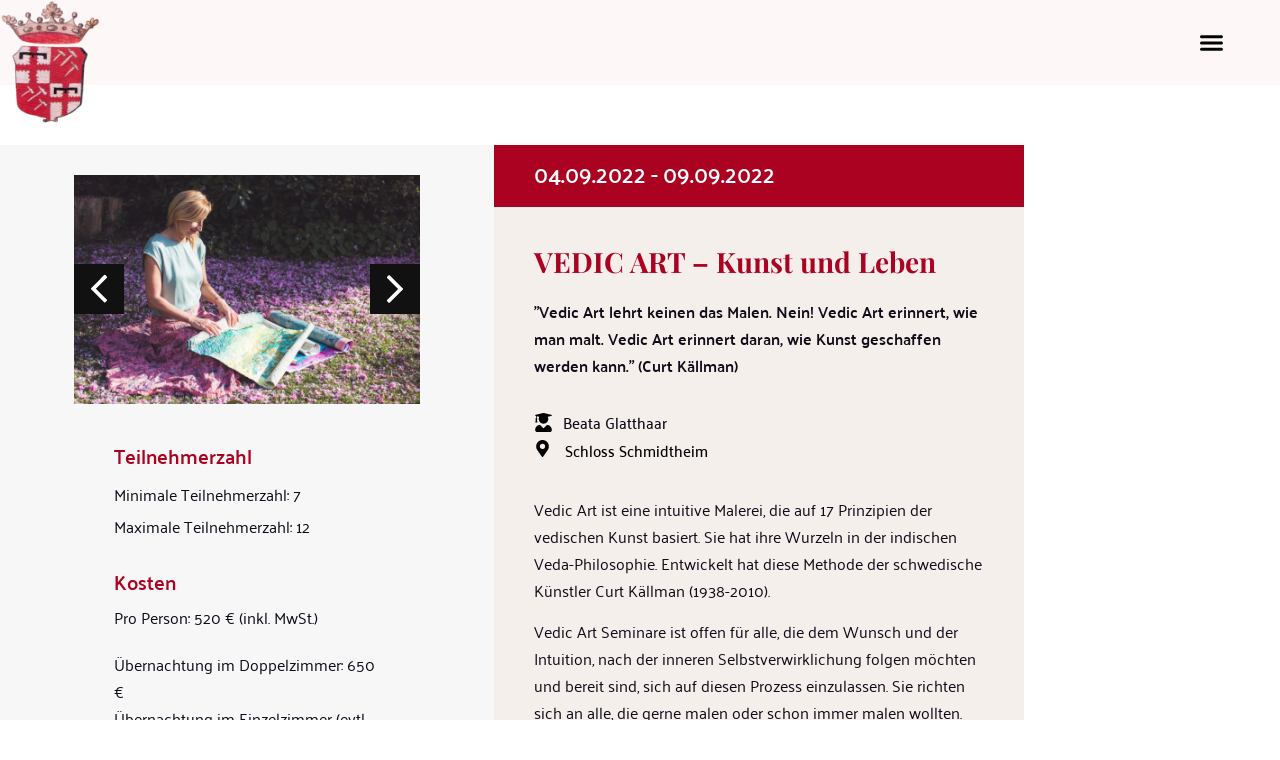

--- FILE ---
content_type: text/css
request_url: https://schloss-schmidtheim.de/wp-content/uploads/elementor/css/post-63.css?ver=1769675181
body_size: 546
content:
.elementor-kit-63{--e-global-color-primary:#AB0222;--e-global-color-secondary:#54595F;--e-global-color-text:#7A7A7A;--e-global-color-accent:#61CE70;--e-global-color-69f8a86d:RGBA(171,2,34,1);--e-global-color-e541a34:RGBA(0,0,0,1);--e-global-color-5de24389:RGBA(183,141,122,1);--e-global-color-5398e584:RGBA(15,12,24,1);--e-global-color-1ef12e97:RGBA(216,68,96,1);--e-global-color-8a37de:RGBA(37,24,111,1);--e-global-color-121fc963:RGBA(255,255,255,1);--e-global-color-4b3bbd53:#020101;--e-global-color-fb5d74f:#FFFFFF00;--e-global-typography-primary-font-family:"Palanquin";--e-global-typography-primary-font-weight:600;--e-global-typography-secondary-font-family:"Playfair Display";--e-global-typography-secondary-font-weight:400;--e-global-typography-text-font-family:"Palanquin";--e-global-typography-text-font-weight:400;--e-global-typography-accent-font-family:"Playfair Display";--e-global-typography-accent-font-weight:500;color:#0F0C18;font-family:"Palanquin", Sans-serif;font-size:16px;line-height:1.7em;}.elementor-kit-63 button,.elementor-kit-63 input[type="button"],.elementor-kit-63 input[type="submit"],.elementor-kit-63 .elementor-button{background-color:#AB0222;color:#FFFFFF;box-shadow:5px 4px 10px 0px rgba(0,0,0,0.5);border-radius:0px 0px 0px 0px;}.elementor-kit-63 button:hover,.elementor-kit-63 button:focus,.elementor-kit-63 input[type="button"]:hover,.elementor-kit-63 input[type="button"]:focus,.elementor-kit-63 input[type="submit"]:hover,.elementor-kit-63 input[type="submit"]:focus,.elementor-kit-63 .elementor-button:hover,.elementor-kit-63 .elementor-button:focus{background-color:rgba(255, 255, 255, 0.62);color:#AB0222;}.elementor-kit-63 e-page-transition{background-color:#FFBC7D;}.elementor-kit-63 p{margin-block-end:0.9em;}.elementor-kit-63 a{color:#25186F;}.elementor-kit-63 h1{color:#AB0222;font-family:"Playfair Display", Sans-serif;font-size:43px;line-height:1.2em;}.elementor-kit-63 h2{color:#AB0222;font-family:"Playfair Display", Sans-serif;font-size:33px;font-weight:600;line-height:1.2em;}.elementor-kit-63 h3{color:#AB0222;font-family:"Palanquin", Sans-serif;font-weight:600;line-height:1.2em;}.elementor-kit-63 h4{color:#AB0222;font-family:"Palanquin", Sans-serif;font-weight:600;}.elementor-section.elementor-section-boxed > .elementor-container{max-width:1139px;}.e-con{--container-max-width:1139px;}.elementor-widget:not(:last-child){margin-block-end:20px;}.elementor-element{--widgets-spacing:20px 20px;--widgets-spacing-row:20px;--widgets-spacing-column:20px;}{}h1.entry-title{display:var(--page-title-display);}@media(max-width:1360px){.elementor-section.elementor-section-boxed > .elementor-container{max-width:1024px;}.e-con{--container-max-width:1024px;}}@media(max-width:768px){.elementor-section.elementor-section-boxed > .elementor-container{max-width:767px;}.e-con{--container-max-width:767px;}}/* Start custom CSS */.elementor-sticky--active {
    z-index: 9999;
}/* End custom CSS */

--- FILE ---
content_type: text/css
request_url: https://schloss-schmidtheim.de/wp-content/uploads/elementor/css/post-808.css?ver=1769675703
body_size: 1798
content:
.elementor-808 .elementor-element.elementor-element-559b592f > .elementor-container > .elementor-column > .elementor-widget-wrap{align-content:center;align-items:center;}.elementor-808 .elementor-element.elementor-element-559b592f .elementor-repeater-item-971ae3c.jet-parallax-section__layout .jet-parallax-section__image{background-size:auto;}.elementor-bc-flex-widget .elementor-808 .elementor-element.elementor-element-17409aa3.elementor-column .elementor-widget-wrap{align-items:flex-start;}.elementor-808 .elementor-element.elementor-element-17409aa3.elementor-column.elementor-element[data-element_type="column"] > .elementor-widget-wrap.elementor-element-populated{align-content:flex-start;align-items:flex-start;}.elementor-808 .elementor-element.elementor-element-17409aa3 > .elementor-element-populated{padding:0px 0px 0px 0px;}.elementor-808 .elementor-element.elementor-element-22349cd4 > .elementor-widget-container{margin:-1px 0px -40px 0px;}.elementor-808 .elementor-element.elementor-element-22349cd4{z-index:100;text-align:start;}.elementor-808 .elementor-element.elementor-element-22349cd4 img{width:100px;}.elementor-808 .elementor-element.elementor-element-23af714.elementor-column > .elementor-widget-wrap{justify-content:center;}.elementor-808 .elementor-element.elementor-element-54c15b5e > .elementor-widget-container{margin:0px 0px 0px 0px;}.elementor-808 .elementor-element.elementor-element-54c15b5e .elementor-menu-toggle{margin-left:auto;background-color:rgba(0,0,0,0);border-width:0px;border-radius:0px;}.elementor-808 .elementor-element.elementor-element-54c15b5e .elementor-nav-menu .elementor-item{font-size:15px;font-weight:500;}.elementor-808 .elementor-element.elementor-element-54c15b5e .elementor-nav-menu--main .elementor-item{color:#0F0C18;fill:#0F0C18;padding-left:17px;padding-right:17px;padding-top:40px;padding-bottom:40px;}.elementor-808 .elementor-element.elementor-element-54c15b5e .elementor-nav-menu--main .elementor-item:hover,
					.elementor-808 .elementor-element.elementor-element-54c15b5e .elementor-nav-menu--main .elementor-item.elementor-item-active,
					.elementor-808 .elementor-element.elementor-element-54c15b5e .elementor-nav-menu--main .elementor-item.highlighted,
					.elementor-808 .elementor-element.elementor-element-54c15b5e .elementor-nav-menu--main .elementor-item:focus{color:#AB0222;fill:#AB0222;}.elementor-808 .elementor-element.elementor-element-54c15b5e .elementor-nav-menu--main:not(.e--pointer-framed) .elementor-item:before,
					.elementor-808 .elementor-element.elementor-element-54c15b5e .elementor-nav-menu--main:not(.e--pointer-framed) .elementor-item:after{background-color:#AB0222;}.elementor-808 .elementor-element.elementor-element-54c15b5e .e--pointer-framed .elementor-item:before,
					.elementor-808 .elementor-element.elementor-element-54c15b5e .e--pointer-framed .elementor-item:after{border-color:#AB0222;}.elementor-808 .elementor-element.elementor-element-54c15b5e .elementor-nav-menu--main .elementor-item.elementor-item-active{color:#AB0222;}.elementor-808 .elementor-element.elementor-element-54c15b5e .elementor-nav-menu--main:not(.e--pointer-framed) .elementor-item.elementor-item-active:before,
					.elementor-808 .elementor-element.elementor-element-54c15b5e .elementor-nav-menu--main:not(.e--pointer-framed) .elementor-item.elementor-item-active:after{background-color:#AB0222;}.elementor-808 .elementor-element.elementor-element-54c15b5e .e--pointer-framed .elementor-item.elementor-item-active:before,
					.elementor-808 .elementor-element.elementor-element-54c15b5e .e--pointer-framed .elementor-item.elementor-item-active:after{border-color:#AB0222;}.elementor-808 .elementor-element.elementor-element-54c15b5e .e--pointer-framed .elementor-item:before{border-width:4px;}.elementor-808 .elementor-element.elementor-element-54c15b5e .e--pointer-framed.e--animation-draw .elementor-item:before{border-width:0 0 4px 4px;}.elementor-808 .elementor-element.elementor-element-54c15b5e .e--pointer-framed.e--animation-draw .elementor-item:after{border-width:4px 4px 0 0;}.elementor-808 .elementor-element.elementor-element-54c15b5e .e--pointer-framed.e--animation-corners .elementor-item:before{border-width:4px 0 0 4px;}.elementor-808 .elementor-element.elementor-element-54c15b5e .e--pointer-framed.e--animation-corners .elementor-item:after{border-width:0 4px 4px 0;}.elementor-808 .elementor-element.elementor-element-54c15b5e .e--pointer-underline .elementor-item:after,
					 .elementor-808 .elementor-element.elementor-element-54c15b5e .e--pointer-overline .elementor-item:before,
					 .elementor-808 .elementor-element.elementor-element-54c15b5e .e--pointer-double-line .elementor-item:before,
					 .elementor-808 .elementor-element.elementor-element-54c15b5e .e--pointer-double-line .elementor-item:after{height:4px;}.elementor-808 .elementor-element.elementor-element-54c15b5e .elementor-nav-menu--dropdown a, .elementor-808 .elementor-element.elementor-element-54c15b5e .elementor-menu-toggle{color:#FFFFFF;fill:#FFFFFF;}.elementor-808 .elementor-element.elementor-element-54c15b5e .elementor-nav-menu--dropdown{background-color:#AB0222;border-style:solid;border-width:1px 1px 1px 1px;border-color:#AB0222;border-radius:0px 0px 0px 0px;}.elementor-808 .elementor-element.elementor-element-54c15b5e .elementor-nav-menu--dropdown a:hover,
					.elementor-808 .elementor-element.elementor-element-54c15b5e .elementor-nav-menu--dropdown a:focus,
					.elementor-808 .elementor-element.elementor-element-54c15b5e .elementor-nav-menu--dropdown a.elementor-item-active,
					.elementor-808 .elementor-element.elementor-element-54c15b5e .elementor-nav-menu--dropdown a.highlighted,
					.elementor-808 .elementor-element.elementor-element-54c15b5e .elementor-menu-toggle:hover,
					.elementor-808 .elementor-element.elementor-element-54c15b5e .elementor-menu-toggle:focus{color:#AB0222;}.elementor-808 .elementor-element.elementor-element-54c15b5e .elementor-nav-menu--dropdown a:hover,
					.elementor-808 .elementor-element.elementor-element-54c15b5e .elementor-nav-menu--dropdown a:focus,
					.elementor-808 .elementor-element.elementor-element-54c15b5e .elementor-nav-menu--dropdown a.elementor-item-active,
					.elementor-808 .elementor-element.elementor-element-54c15b5e .elementor-nav-menu--dropdown a.highlighted{background-color:#FFFFFF;}.elementor-808 .elementor-element.elementor-element-54c15b5e .elementor-nav-menu--dropdown a.elementor-item-active{color:#AB0222;background-color:#FFFFFF;}.elementor-808 .elementor-element.elementor-element-54c15b5e .elementor-nav-menu--dropdown .elementor-item, .elementor-808 .elementor-element.elementor-element-54c15b5e .elementor-nav-menu--dropdown  .elementor-sub-item{font-size:15px;}.elementor-808 .elementor-element.elementor-element-54c15b5e .elementor-nav-menu--dropdown li:first-child a{border-top-left-radius:0px;border-top-right-radius:0px;}.elementor-808 .elementor-element.elementor-element-54c15b5e .elementor-nav-menu--dropdown li:last-child a{border-bottom-right-radius:0px;border-bottom-left-radius:0px;}.elementor-808 .elementor-element.elementor-element-54c15b5e .elementor-nav-menu--main .elementor-nav-menu--dropdown, .elementor-808 .elementor-element.elementor-element-54c15b5e .elementor-nav-menu__container.elementor-nav-menu--dropdown{box-shadow:0px 0px 10px 0px rgba(0,0,0,0.5);}.elementor-808 .elementor-element.elementor-element-54c15b5e div.elementor-menu-toggle{color:#000000;}.elementor-808 .elementor-element.elementor-element-54c15b5e div.elementor-menu-toggle svg{fill:#000000;}.elementor-808 .elementor-element.elementor-element-54c15b5e div.elementor-menu-toggle:hover, .elementor-808 .elementor-element.elementor-element-54c15b5e div.elementor-menu-toggle:focus{color:#AB0222;}.elementor-808 .elementor-element.elementor-element-54c15b5e div.elementor-menu-toggle:hover svg, .elementor-808 .elementor-element.elementor-element-54c15b5e div.elementor-menu-toggle:focus svg{fill:#AB0222;}.elementor-808 .elementor-element.elementor-element-54c15b5e{--nav-menu-icon-size:25px;}.elementor-808 .elementor-element.elementor-element-d5a3ee0 > .elementor-element-populated{margin:0px 0px 0px 0px;--e-column-margin-right:0px;--e-column-margin-left:0px;padding:0px 0px 0px 0px;}.elementor-808 .elementor-element.elementor-element-9bd3f97{z-index:9999;--e-icon-list-icon-size:30px;--e-icon-list-icon-align:right;--e-icon-list-icon-margin:0 0 0 calc(var(--e-icon-list-icon-size, 1em) * 0.25);--icon-vertical-offset:0px;}.elementor-808 .elementor-element.elementor-element-9bd3f97 .elementor-icon-list-icon i{transition:color 0.3s;}.elementor-808 .elementor-element.elementor-element-9bd3f97 .elementor-icon-list-icon svg{transition:fill 0.3s;}.elementor-808 .elementor-element.elementor-element-9bd3f97 .elementor-icon-list-text{transition:color 0.3s;}.elementor-808 .elementor-element.elementor-element-57aa29c{z-index:9999;--e-icon-list-icon-size:30px;--e-icon-list-icon-align:right;--e-icon-list-icon-margin:0 0 0 calc(var(--e-icon-list-icon-size, 1em) * 0.25);--icon-vertical-offset:0px;}.elementor-808 .elementor-element.elementor-element-57aa29c .elementor-icon-list-icon i{transition:color 0.3s;}.elementor-808 .elementor-element.elementor-element-57aa29c .elementor-icon-list-icon svg{transition:fill 0.3s;}.elementor-808 .elementor-element.elementor-element-57aa29c .elementor-icon-list-text{transition:color 0.3s;}.elementor-808 .elementor-element.elementor-element-37ad887{z-index:9999;--e-icon-list-icon-size:30px;--e-icon-list-icon-align:right;--e-icon-list-icon-margin:0 0 0 calc(var(--e-icon-list-icon-size, 1em) * 0.25);--icon-vertical-offset:0px;}.elementor-808 .elementor-element.elementor-element-37ad887 .elementor-icon-list-icon i{transition:color 0.3s;}.elementor-808 .elementor-element.elementor-element-37ad887 .elementor-icon-list-icon svg{transition:fill 0.3s;}.elementor-808 .elementor-element.elementor-element-37ad887 .elementor-icon-list-text{transition:color 0.3s;}.elementor-808 .elementor-element.elementor-element-6223db4{z-index:9999;--e-icon-list-icon-size:30px;--e-icon-list-icon-align:right;--e-icon-list-icon-margin:0 0 0 calc(var(--e-icon-list-icon-size, 1em) * 0.25);--icon-vertical-offset:0px;}.elementor-808 .elementor-element.elementor-element-6223db4 .elementor-icon-list-icon i{transition:color 0.3s;}.elementor-808 .elementor-element.elementor-element-6223db4 .elementor-icon-list-icon svg{transition:fill 0.3s;}.elementor-808 .elementor-element.elementor-element-6223db4 .elementor-icon-list-text{transition:color 0.3s;}.elementor-808 .elementor-element.elementor-element-fb6a825{z-index:9999;--e-icon-list-icon-size:30px;--e-icon-list-icon-align:right;--e-icon-list-icon-margin:0 0 0 calc(var(--e-icon-list-icon-size, 1em) * 0.25);--icon-vertical-offset:0px;}.elementor-808 .elementor-element.elementor-element-fb6a825 .elementor-icon-list-icon i{transition:color 0.3s;}.elementor-808 .elementor-element.elementor-element-fb6a825 .elementor-icon-list-icon svg{transition:fill 0.3s;}.elementor-808 .elementor-element.elementor-element-fb6a825 .elementor-icon-list-text{transition:color 0.3s;}.elementor-808 .elementor-element.elementor-element-1637982{z-index:9999;--e-icon-list-icon-size:30px;--e-icon-list-icon-align:right;--e-icon-list-icon-margin:0 0 0 calc(var(--e-icon-list-icon-size, 1em) * 0.25);--icon-vertical-offset:0px;}.elementor-808 .elementor-element.elementor-element-1637982 .elementor-icon-list-icon i{transition:color 0.3s;}.elementor-808 .elementor-element.elementor-element-1637982 .elementor-icon-list-icon svg{transition:fill 0.3s;}.elementor-808 .elementor-element.elementor-element-1637982 .elementor-icon-list-text{transition:color 0.3s;}.elementor-808 .elementor-element.elementor-element-08a5f11{z-index:9999;--e-icon-list-icon-size:30px;--e-icon-list-icon-align:right;--e-icon-list-icon-margin:0 0 0 calc(var(--e-icon-list-icon-size, 1em) * 0.25);--icon-vertical-offset:0px;}.elementor-808 .elementor-element.elementor-element-08a5f11 .elementor-icon-list-icon i{transition:color 0.3s;}.elementor-808 .elementor-element.elementor-element-08a5f11 .elementor-icon-list-icon svg{transition:fill 0.3s;}.elementor-808 .elementor-element.elementor-element-08a5f11 .elementor-icon-list-text{transition:color 0.3s;}.elementor-808 .elementor-element.elementor-element-965f9af{z-index:9999;--e-icon-list-icon-size:30px;--e-icon-list-icon-align:right;--e-icon-list-icon-margin:0 0 0 calc(var(--e-icon-list-icon-size, 1em) * 0.25);--icon-vertical-offset:0px;}.elementor-808 .elementor-element.elementor-element-965f9af .elementor-icon-list-icon i{transition:color 0.3s;}.elementor-808 .elementor-element.elementor-element-965f9af .elementor-icon-list-icon svg{transition:fill 0.3s;}.elementor-808 .elementor-element.elementor-element-965f9af .elementor-icon-list-text{transition:color 0.3s;}.elementor-808 .elementor-element.elementor-element-1ca920f{z-index:9999;--e-icon-list-icon-size:30px;--e-icon-list-icon-align:right;--e-icon-list-icon-margin:0 0 0 calc(var(--e-icon-list-icon-size, 1em) * 0.25);--icon-vertical-offset:0px;}.elementor-808 .elementor-element.elementor-element-1ca920f .elementor-icon-list-icon i{transition:color 0.3s;}.elementor-808 .elementor-element.elementor-element-1ca920f .elementor-icon-list-icon svg{transition:fill 0.3s;}.elementor-808 .elementor-element.elementor-element-1ca920f .elementor-icon-list-text{transition:color 0.3s;}.elementor-808 .elementor-element.elementor-element-d81899d{z-index:9999;--e-icon-list-icon-size:30px;--e-icon-list-icon-align:right;--e-icon-list-icon-margin:0 0 0 calc(var(--e-icon-list-icon-size, 1em) * 0.25);--icon-vertical-offset:0px;}.elementor-808 .elementor-element.elementor-element-d81899d .elementor-icon-list-icon i{transition:color 0.3s;}.elementor-808 .elementor-element.elementor-element-d81899d .elementor-icon-list-icon svg{transition:fill 0.3s;}.elementor-808 .elementor-element.elementor-element-d81899d .elementor-icon-list-text{transition:color 0.3s;}.elementor-808 .elementor-element.elementor-element-1df85ac{z-index:9999;--e-icon-list-icon-size:30px;--e-icon-list-icon-align:right;--e-icon-list-icon-margin:0 0 0 calc(var(--e-icon-list-icon-size, 1em) * 0.25);--icon-vertical-offset:0px;}.elementor-808 .elementor-element.elementor-element-1df85ac .elementor-icon-list-icon i{transition:color 0.3s;}.elementor-808 .elementor-element.elementor-element-1df85ac .elementor-icon-list-icon svg{transition:fill 0.3s;}.elementor-808 .elementor-element.elementor-element-1df85ac .elementor-icon-list-text{transition:color 0.3s;}.elementor-808 .elementor-element.elementor-element-4115ef8{z-index:9999;--e-icon-list-icon-size:30px;--e-icon-list-icon-align:right;--e-icon-list-icon-margin:0 0 0 calc(var(--e-icon-list-icon-size, 1em) * 0.25);--icon-vertical-offset:0px;}.elementor-808 .elementor-element.elementor-element-4115ef8 .elementor-icon-list-icon i{transition:color 0.3s;}.elementor-808 .elementor-element.elementor-element-4115ef8 .elementor-icon-list-icon svg{transition:fill 0.3s;}.elementor-808 .elementor-element.elementor-element-4115ef8 .elementor-icon-list-text{transition:color 0.3s;}.elementor-808 .elementor-element.elementor-element-e451f9b{z-index:9999;--e-icon-list-icon-size:30px;--e-icon-list-icon-align:right;--e-icon-list-icon-margin:0 0 0 calc(var(--e-icon-list-icon-size, 1em) * 0.25);--icon-vertical-offset:0px;}.elementor-808 .elementor-element.elementor-element-e451f9b .elementor-icon-list-icon i{transition:color 0.3s;}.elementor-808 .elementor-element.elementor-element-e451f9b .elementor-icon-list-icon svg{transition:fill 0.3s;}.elementor-808 .elementor-element.elementor-element-e451f9b .elementor-icon-list-text{transition:color 0.3s;}.elementor-808 .elementor-element.elementor-element-72cc7c1{z-index:9999;--e-icon-list-icon-size:30px;--e-icon-list-icon-align:right;--e-icon-list-icon-margin:0 0 0 calc(var(--e-icon-list-icon-size, 1em) * 0.25);--icon-vertical-offset:0px;}.elementor-808 .elementor-element.elementor-element-72cc7c1 .elementor-icon-list-icon i{transition:color 0.3s;}.elementor-808 .elementor-element.elementor-element-72cc7c1 .elementor-icon-list-icon svg{transition:fill 0.3s;}.elementor-808 .elementor-element.elementor-element-72cc7c1 .elementor-icon-list-text{transition:color 0.3s;}.elementor-808 .elementor-element.elementor-element-96a3f4e{z-index:9999;--e-icon-list-icon-size:30px;--e-icon-list-icon-align:right;--e-icon-list-icon-margin:0 0 0 calc(var(--e-icon-list-icon-size, 1em) * 0.25);--icon-vertical-offset:0px;}.elementor-808 .elementor-element.elementor-element-96a3f4e .elementor-icon-list-icon i{transition:color 0.3s;}.elementor-808 .elementor-element.elementor-element-96a3f4e .elementor-icon-list-icon svg{transition:fill 0.3s;}.elementor-808 .elementor-element.elementor-element-96a3f4e .elementor-icon-list-text{transition:color 0.3s;}.elementor-808 .elementor-element.elementor-element-9642b37{z-index:9999;--e-icon-list-icon-size:30px;--e-icon-list-icon-align:right;--e-icon-list-icon-margin:0 0 0 calc(var(--e-icon-list-icon-size, 1em) * 0.25);--icon-vertical-offset:0px;}.elementor-808 .elementor-element.elementor-element-9642b37 .elementor-icon-list-icon i{transition:color 0.3s;}.elementor-808 .elementor-element.elementor-element-9642b37 .elementor-icon-list-icon svg{transition:fill 0.3s;}.elementor-808 .elementor-element.elementor-element-9642b37 .elementor-icon-list-text{transition:color 0.3s;}.elementor-808 .elementor-element.elementor-element-b63dc53{z-index:9999;--e-icon-list-icon-size:30px;--e-icon-list-icon-align:right;--e-icon-list-icon-margin:0 0 0 calc(var(--e-icon-list-icon-size, 1em) * 0.25);--icon-vertical-offset:0px;}.elementor-808 .elementor-element.elementor-element-b63dc53 .elementor-icon-list-icon i{transition:color 0.3s;}.elementor-808 .elementor-element.elementor-element-b63dc53 .elementor-icon-list-icon svg{transition:fill 0.3s;}.elementor-808 .elementor-element.elementor-element-b63dc53 .elementor-icon-list-text{transition:color 0.3s;}.elementor-808 .elementor-element.elementor-element-559b592f:not(.elementor-motion-effects-element-type-background), .elementor-808 .elementor-element.elementor-element-559b592f > .elementor-motion-effects-container > .elementor-motion-effects-layer{background-color:#AB022208;}.elementor-808 .elementor-element.elementor-element-559b592f.jet-sticky-section--stuck{background-color:#FCF7F8;}.elementor-808 .elementor-element.elementor-element-559b592f > .elementor-container{max-width:1556px;min-height:80px;}.elementor-808 .elementor-element.elementor-element-559b592f, .elementor-808 .elementor-element.elementor-element-559b592f > .elementor-background-overlay{border-radius:0px 0px 0px 0px;}.elementor-808 .elementor-element.elementor-element-559b592f{transition:background 0.3s, border 0.3s, border-radius 0.3s, box-shadow 0.3s;margin-top:0px;margin-bottom:0px;padding:0px 0px 0px 0px;}.elementor-808 .elementor-element.elementor-element-559b592f > .elementor-background-overlay{transition:background 0.3s, border-radius 0.3s, opacity 0.3s;}.elementor-808 .elementor-element.elementor-element-559b592f.jet-sticky-section--stuck.jet-sticky-transition-in, .elementor-808 .elementor-element.elementor-element-559b592f.jet-sticky-section--stuck.jet-sticky-transition-out{transition:margin 0.3s, padding 0.3s, background 0.3s, box-shadow 0.3s;}.elementor-808 .elementor-element.elementor-element-559b592f.jet-sticky-section--stuck.jet-sticky-transition-in > .elementor-container, .elementor-808 .elementor-element.elementor-element-559b592f.jet-sticky-section--stuck.jet-sticky-transition-out > .elementor-container{transition:min-height 0.3s;}.elementor-theme-builder-content-area{height:400px;}.elementor-location-header:before, .elementor-location-footer:before{content:"";display:table;clear:both;}@media(max-width:1360px){.elementor-808 .elementor-element.elementor-element-17409aa3.elementor-column{order:1;}.elementor-808 .elementor-element.elementor-element-17409aa3 > .elementor-element-populated{margin:0px 0px 0px 0px;--e-column-margin-right:0px;--e-column-margin-left:0px;padding:0px 0px 0px 0px;}.elementor-bc-flex-widget .elementor-808 .elementor-element.elementor-element-23af714.elementor-column .elementor-widget-wrap{align-items:center;}.elementor-808 .elementor-element.elementor-element-23af714.elementor-column.elementor-element[data-element_type="column"] > .elementor-widget-wrap.elementor-element-populated{align-content:center;align-items:center;}.elementor-808 .elementor-element.elementor-element-23af714.elementor-column{order:3;}.elementor-808 .elementor-element.elementor-element-23af714 > .elementor-element-populated{margin:0px 0px 0px 0px;--e-column-margin-right:0px;--e-column-margin-left:0px;padding:0px 10px 0px 0px;}.elementor-808 .elementor-element.elementor-element-54c15b5e > .elementor-widget-container{margin:0px 0px 0px 0px;padding:0px 0px 0px 0px;}.elementor-808 .elementor-element.elementor-element-54c15b5e .elementor-nav-menu--main > .elementor-nav-menu > li > .elementor-nav-menu--dropdown, .elementor-808 .elementor-element.elementor-element-54c15b5e .elementor-nav-menu__container.elementor-nav-menu--dropdown{margin-top:45px !important;}.elementor-808 .elementor-element.elementor-element-d5a3ee0.elementor-column{order:2;}.elementor-808 .elementor-element.elementor-element-d5a3ee0.elementor-column > .elementor-widget-wrap{justify-content:center;}.elementor-808 .elementor-element.elementor-element-d5a3ee0 > .elementor-element-populated{margin:0px 0px 0px 0px;--e-column-margin-right:0px;--e-column-margin-left:0px;}.elementor-808 .elementor-element.elementor-element-9bd3f97 > .elementor-widget-container{margin:0px 0px 0px 0px;padding:0px 0px 0px 0px;}.elementor-808 .elementor-element.elementor-element-57aa29c > .elementor-widget-container{margin:0px 0px 0px 0px;padding:0px 0px 0px 0px;}.elementor-808 .elementor-element.elementor-element-37ad887 > .elementor-widget-container{margin:0px 0px 0px 0px;padding:0px 0px 0px 0px;}.elementor-808 .elementor-element.elementor-element-6223db4 > .elementor-widget-container{margin:0px 0px 0px 0px;padding:0px 0px 0px 0px;}.elementor-808 .elementor-element.elementor-element-fb6a825 > .elementor-widget-container{margin:0px 0px 0px 0px;padding:0px 0px 0px 0px;}.elementor-808 .elementor-element.elementor-element-1637982 > .elementor-widget-container{margin:0px 0px 0px 0px;padding:0px 0px 0px 0px;}.elementor-808 .elementor-element.elementor-element-08a5f11 > .elementor-widget-container{margin:0px 0px 0px 0px;padding:0px 0px 0px 0px;}.elementor-808 .elementor-element.elementor-element-965f9af > .elementor-widget-container{margin:0px 0px 0px 0px;padding:0px 0px 0px 0px;}.elementor-808 .elementor-element.elementor-element-1ca920f > .elementor-widget-container{margin:0px 0px 0px 0px;padding:0px 0px 0px 0px;}.elementor-808 .elementor-element.elementor-element-d81899d > .elementor-widget-container{margin:0px 0px 0px 0px;padding:0px 0px 0px 0px;}.elementor-808 .elementor-element.elementor-element-1df85ac > .elementor-widget-container{margin:0px 0px 0px 0px;padding:0px 0px 0px 0px;}.elementor-808 .elementor-element.elementor-element-4115ef8 > .elementor-widget-container{margin:0px 0px 0px 0px;padding:0px 0px 0px 0px;}.elementor-808 .elementor-element.elementor-element-e451f9b > .elementor-widget-container{margin:0px 0px 0px 0px;padding:0px 0px 0px 0px;}.elementor-808 .elementor-element.elementor-element-72cc7c1 > .elementor-widget-container{margin:0px 0px 0px 0px;padding:0px 0px 0px 0px;}.elementor-808 .elementor-element.elementor-element-96a3f4e > .elementor-widget-container{margin:0px 0px 0px 0px;padding:0px 0px 0px 0px;}.elementor-808 .elementor-element.elementor-element-9642b37 > .elementor-widget-container{margin:0px 0px 0px 0px;padding:0px 0px 0px 0px;}.elementor-808 .elementor-element.elementor-element-b63dc53 > .elementor-widget-container{margin:0px 0px 0px 0px;padding:0px 0px 0px 0px;}.elementor-808 .elementor-element.elementor-element-559b592f{margin-top:0px;margin-bottom:0px;padding:0px 0px 0px 0px;}}@media(min-width:769px){.elementor-808 .elementor-element.elementor-element-17409aa3{width:10%;}.elementor-808 .elementor-element.elementor-element-23af714{width:79.666%;}.elementor-808 .elementor-element.elementor-element-d5a3ee0{width:10%;}}@media(max-width:1360px) and (min-width:769px){.elementor-808 .elementor-element.elementor-element-17409aa3{width:10%;}.elementor-808 .elementor-element.elementor-element-23af714{width:10%;}.elementor-808 .elementor-element.elementor-element-d5a3ee0{width:80%;}}@media(max-width:768px){.elementor-808 .elementor-element.elementor-element-17409aa3{width:15%;}.elementor-808 .elementor-element.elementor-element-17409aa3 > .elementor-widget-wrap > .elementor-widget:not(.elementor-widget__width-auto):not(.elementor-widget__width-initial):not(:last-child):not(.elementor-absolute){margin-block-end:0px;}.elementor-808 .elementor-element.elementor-element-17409aa3 > .elementor-element-populated{padding:2px 2px 2px 2px;}.elementor-808 .elementor-element.elementor-element-22349cd4 > .elementor-widget-container{margin:0px 0px 0px 0px;padding:0px 0px 0px 0px;}.elementor-808 .elementor-element.elementor-element-22349cd4 img{width:70px;}.elementor-808 .elementor-element.elementor-element-23af714{width:15%;}.elementor-bc-flex-widget .elementor-808 .elementor-element.elementor-element-23af714.elementor-column .elementor-widget-wrap{align-items:center;}.elementor-808 .elementor-element.elementor-element-23af714.elementor-column.elementor-element[data-element_type="column"] > .elementor-widget-wrap.elementor-element-populated{align-content:center;align-items:center;}.elementor-808 .elementor-element.elementor-element-23af714 > .elementor-widget-wrap > .elementor-widget:not(.elementor-widget__width-auto):not(.elementor-widget__width-initial):not(:last-child):not(.elementor-absolute){margin-block-end:0px;}.elementor-808 .elementor-element.elementor-element-23af714 > .elementor-element-populated{margin:0px 0px 0px 0px;--e-column-margin-right:0px;--e-column-margin-left:0px;padding:0px 10px 0px 0px;}.elementor-808 .elementor-element.elementor-element-54c15b5e > .elementor-widget-container{margin:0px 0px 0px 0px;padding:0px 0px 0px 0px;}.elementor-808 .elementor-element.elementor-element-54c15b5e .elementor-nav-menu--dropdown .elementor-item, .elementor-808 .elementor-element.elementor-element-54c15b5e .elementor-nav-menu--dropdown  .elementor-sub-item{font-size:18px;}.elementor-808 .elementor-element.elementor-element-54c15b5e .elementor-nav-menu--dropdown a{padding-left:22px;padding-right:22px;padding-top:12px;padding-bottom:12px;}.elementor-808 .elementor-element.elementor-element-54c15b5e .elementor-nav-menu--main > .elementor-nav-menu > li > .elementor-nav-menu--dropdown, .elementor-808 .elementor-element.elementor-element-54c15b5e .elementor-nav-menu__container.elementor-nav-menu--dropdown{margin-top:41px !important;}.elementor-808 .elementor-element.elementor-element-d5a3ee0{width:70%;}.elementor-808 .elementor-element.elementor-element-d5a3ee0 > .elementor-element-populated{margin:28px 0px 0px 0px;--e-column-margin-right:0px;--e-column-margin-left:0px;padding:0px 0px 0px 0px;}.elementor-808 .elementor-element.elementor-element-9bd3f97 > .elementor-widget-container{margin:0px 0px 0px 0px;padding:0px 0px 0px 0px;}.elementor-808 .elementor-element.elementor-element-57aa29c > .elementor-widget-container{margin:0px 0px 0px 0px;padding:0px 0px 0px 0px;}.elementor-808 .elementor-element.elementor-element-37ad887 > .elementor-widget-container{margin:0px 0px 0px 0px;padding:0px 0px 0px 0px;}.elementor-808 .elementor-element.elementor-element-6223db4 > .elementor-widget-container{margin:0px 0px 0px 0px;padding:0px 0px 0px 0px;}.elementor-808 .elementor-element.elementor-element-fb6a825 > .elementor-widget-container{margin:0px 0px 0px 0px;padding:0px 0px 0px 0px;}.elementor-808 .elementor-element.elementor-element-1637982 > .elementor-widget-container{margin:0px 0px 0px 0px;padding:0px 0px 0px 0px;}.elementor-808 .elementor-element.elementor-element-08a5f11 > .elementor-widget-container{margin:0px 0px 0px 0px;padding:0px 0px 0px 0px;}.elementor-808 .elementor-element.elementor-element-965f9af > .elementor-widget-container{margin:0px 0px 0px 0px;padding:0px 0px 0px 0px;}.elementor-808 .elementor-element.elementor-element-1ca920f > .elementor-widget-container{margin:0px 0px 0px 0px;padding:0px 0px 0px 0px;}.elementor-808 .elementor-element.elementor-element-d81899d > .elementor-widget-container{margin:0px 0px 0px 0px;padding:0px 0px 0px 0px;}.elementor-808 .elementor-element.elementor-element-1df85ac > .elementor-widget-container{margin:0px 0px 0px 0px;padding:0px 0px 0px 0px;}.elementor-808 .elementor-element.elementor-element-4115ef8 > .elementor-widget-container{margin:0px 0px 0px 0px;padding:0px 0px 0px 0px;}.elementor-808 .elementor-element.elementor-element-e451f9b > .elementor-widget-container{margin:0px 0px 0px 0px;padding:0px 0px 0px 0px;}.elementor-808 .elementor-element.elementor-element-72cc7c1 > .elementor-widget-container{margin:0px 0px 0px 0px;padding:0px 0px 0px 0px;}.elementor-808 .elementor-element.elementor-element-96a3f4e > .elementor-widget-container{margin:0px 0px 0px 0px;padding:0px 0px 0px 0px;}.elementor-808 .elementor-element.elementor-element-9642b37 > .elementor-widget-container{margin:0px 0px 0px 0px;padding:0px 0px 0px 0px;}.elementor-808 .elementor-element.elementor-element-b63dc53 > .elementor-widget-container{margin:0px 0px 0px 0px;padding:0px 0px 0px 0px;}.elementor-808 .elementor-element.elementor-element-559b592f{margin-top:0px;margin-bottom:0px;padding:0px 0px 0px 0px;}}

--- FILE ---
content_type: text/css
request_url: https://schloss-schmidtheim.de/wp-content/uploads/elementor/css/post-749.css?ver=1769675183
body_size: 1770
content:
.elementor-749 .elementor-element.elementor-element-d2a0606{--display:flex;--flex-direction:row;--container-widget-width:calc( ( 1 - var( --container-widget-flex-grow ) ) * 100% );--container-widget-height:100%;--container-widget-flex-grow:1;--container-widget-align-self:stretch;--flex-wrap-mobile:wrap;--align-items:stretch;--gap:10px 10px;--row-gap:10px;--column-gap:10px;--padding-top:20px;--padding-bottom:35px;--padding-left:0px;--padding-right:0px;}.elementor-749 .elementor-element.elementor-element-d2a0606 .elementor-repeater-item-e5a89ef.jet-parallax-section__layout .jet-parallax-section__image{background-size:auto;}.elementor-749 .elementor-element.elementor-element-4de432c{--display:flex;}.elementor-749 .elementor-element.elementor-element-033e6d3 .elementor-icon-wrapper{text-align:center;}.elementor-749 .elementor-element.elementor-element-033e6d3.elementor-view-stacked .elementor-icon{background-color:#AB0222;}.elementor-749 .elementor-element.elementor-element-033e6d3.elementor-view-framed .elementor-icon, .elementor-749 .elementor-element.elementor-element-033e6d3.elementor-view-default .elementor-icon{color:#AB0222;border-color:#AB0222;}.elementor-749 .elementor-element.elementor-element-033e6d3.elementor-view-framed .elementor-icon, .elementor-749 .elementor-element.elementor-element-033e6d3.elementor-view-default .elementor-icon svg{fill:#AB0222;}.elementor-749 .elementor-element.elementor-element-033e6d3 .elementor-icon{font-size:28px;}.elementor-749 .elementor-element.elementor-element-033e6d3 .elementor-icon svg{height:28px;}.elementor-749 .elementor-element.elementor-element-b0461a5{--display:flex;--flex-direction:row;--container-widget-width:calc( ( 1 - var( --container-widget-flex-grow ) ) * 100% );--container-widget-height:100%;--container-widget-flex-grow:1;--container-widget-align-self:stretch;--flex-wrap-mobile:wrap;--justify-content:center;--align-items:center;--padding-top:16px;--padding-bottom:30px;--padding-left:10px;--padding-right:10px;}.elementor-749 .elementor-element.elementor-element-5901c1f .elementor-repeater-item-0ee0f33.elementor-social-icon{background-color:var( --e-global-color-121fc963 );}.elementor-749 .elementor-element.elementor-element-5901c1f .elementor-repeater-item-0ee0f33.elementor-social-icon i{color:var( --e-global-color-e541a34 );}.elementor-749 .elementor-element.elementor-element-5901c1f .elementor-repeater-item-0ee0f33.elementor-social-icon svg{fill:var( --e-global-color-e541a34 );}.elementor-749 .elementor-element.elementor-element-5901c1f{--grid-template-columns:repeat(0, auto);--icon-size:29px;--grid-column-gap:0px;--grid-row-gap:0px;}.elementor-749 .elementor-element.elementor-element-5901c1f .elementor-widget-container{text-align:center;}.elementor-749 .elementor-element.elementor-element-5901c1f .elementor-social-icon{--icon-padding:0em;}.elementor-749 .elementor-element.elementor-element-b5f0898 > .elementor-widget-container{margin:0px 0px -18px 0px;padding:0px 0px 0px 0px;}.elementor-749 .elementor-element.elementor-element-b5f0898{font-family:"Palanquin", Sans-serif;font-size:24px;font-weight:600;color:var( --e-global-color-primary );}.elementor-749 .elementor-element.elementor-element-5535a14{--display:flex;--flex-direction:row;--container-widget-width:calc( ( 1 - var( --container-widget-flex-grow ) ) * 100% );--container-widget-height:100%;--container-widget-flex-grow:1;--container-widget-align-self:stretch;--flex-wrap-mobile:wrap;--align-items:stretch;--gap:20px 20px;--row-gap:20px;--column-gap:20px;--border-radius:0px 0px 0px 0px;--padding-top:20px;--padding-bottom:20px;--padding-left:0px;--padding-right:0px;}.elementor-749 .elementor-element.elementor-element-5535a14:not(.elementor-motion-effects-element-type-background), .elementor-749 .elementor-element.elementor-element-5535a14 > .elementor-motion-effects-container > .elementor-motion-effects-layer{background-color:#AB022208;}.elementor-749 .elementor-element.elementor-element-5535a14 .elementor-repeater-item-783fa5d.jet-parallax-section__layout .jet-parallax-section__image{background-size:auto;}.elementor-749 .elementor-element.elementor-element-2189cd8{--display:flex;}.elementor-749 .elementor-element.elementor-element-8c81191 .elementor-heading-title{font-size:21px;font-weight:400;color:#AB0222;}.elementor-749 .elementor-element.elementor-element-d1fa8af > .elementor-widget-container{margin:0px 0px 0px 0px;padding:0px 0px 0px 0px;}.elementor-749 .elementor-element.elementor-element-d1fa8af .elementor-icon-box-wrapper{align-items:start;gap:10px;}.elementor-749 .elementor-element.elementor-element-d1fa8af .elementor-icon-box-title{margin-block-end:0px;color:#0F0C18;}.elementor-749 .elementor-element.elementor-element-d1fa8af.elementor-view-stacked .elementor-icon{background-color:#AB0222;}.elementor-749 .elementor-element.elementor-element-d1fa8af.elementor-view-framed .elementor-icon, .elementor-749 .elementor-element.elementor-element-d1fa8af.elementor-view-default .elementor-icon{fill:#AB0222;color:#AB0222;border-color:#AB0222;}.elementor-749 .elementor-element.elementor-element-d1fa8af.elementor-view-stacked:has(:hover) .elementor-icon,
					 .elementor-749 .elementor-element.elementor-element-d1fa8af.elementor-view-stacked:has(:focus) .elementor-icon{background-color:#AB0222;}.elementor-749 .elementor-element.elementor-element-d1fa8af.elementor-view-framed:has(:hover) .elementor-icon,
					 .elementor-749 .elementor-element.elementor-element-d1fa8af.elementor-view-default:has(:hover) .elementor-icon,
					 .elementor-749 .elementor-element.elementor-element-d1fa8af.elementor-view-framed:has(:focus) .elementor-icon,
					 .elementor-749 .elementor-element.elementor-element-d1fa8af.elementor-view-default:has(:focus) .elementor-icon{fill:#AB0222;color:#AB0222;border-color:#AB0222;}.elementor-749 .elementor-element.elementor-element-d1fa8af .elementor-icon{font-size:23px;}.elementor-749 .elementor-element.elementor-element-d1fa8af .elementor-icon-box-title, .elementor-749 .elementor-element.elementor-element-d1fa8af .elementor-icon-box-title a{font-size:15px;font-weight:400;line-height:1.2em;letter-spacing:0.4px;}.elementor-749 .elementor-element.elementor-element-d1fa8af .elementor-icon-box-description{color:#0F0C18;}.elementor-749 .elementor-element.elementor-element-8ef919a > .elementor-widget-container{margin:0px 0px 0px 0px;padding:0px 0px 0px 0px;}.elementor-749 .elementor-element.elementor-element-8ef919a .elementor-icon-box-wrapper{align-items:start;gap:10px;}.elementor-749 .elementor-element.elementor-element-8ef919a .elementor-icon-box-title{margin-block-end:0px;color:#0F0C18;}.elementor-749 .elementor-element.elementor-element-8ef919a.elementor-view-stacked .elementor-icon{background-color:#AB0222;}.elementor-749 .elementor-element.elementor-element-8ef919a.elementor-view-framed .elementor-icon, .elementor-749 .elementor-element.elementor-element-8ef919a.elementor-view-default .elementor-icon{fill:#AB0222;color:#AB0222;border-color:#AB0222;}.elementor-749 .elementor-element.elementor-element-8ef919a.elementor-view-stacked:has(:hover) .elementor-icon,
					 .elementor-749 .elementor-element.elementor-element-8ef919a.elementor-view-stacked:has(:focus) .elementor-icon{background-color:#AB0222;}.elementor-749 .elementor-element.elementor-element-8ef919a.elementor-view-framed:has(:hover) .elementor-icon,
					 .elementor-749 .elementor-element.elementor-element-8ef919a.elementor-view-default:has(:hover) .elementor-icon,
					 .elementor-749 .elementor-element.elementor-element-8ef919a.elementor-view-framed:has(:focus) .elementor-icon,
					 .elementor-749 .elementor-element.elementor-element-8ef919a.elementor-view-default:has(:focus) .elementor-icon{fill:#AB0222;color:#AB0222;border-color:#AB0222;}.elementor-749 .elementor-element.elementor-element-8ef919a .elementor-icon{font-size:23px;}.elementor-749 .elementor-element.elementor-element-8ef919a .elementor-icon-box-description{color:#0F0C18;}.elementor-749 .elementor-element.elementor-element-2bb8cce > .elementor-widget-container{padding:8px 0px 0px 0px;}.elementor-749 .elementor-element.elementor-element-2bb8cce{--alignment:center;--grid-side-margin:5px;--grid-column-gap:5px;--grid-row-gap:5px;--grid-bottom-margin:5px;}.elementor-749 .elementor-element.elementor-element-2bb8cce .elementor-share-btn{font-size:calc(0.75px * 10);}.elementor-749 .elementor-element.elementor-element-2bb8cce .elementor-share-btn__icon{--e-share-buttons-icon-size:2.3em;}.elementor-749 .elementor-element.elementor-element-6b5b132{--display:flex;}.elementor-749 .elementor-element.elementor-element-254c02f{--spacer-size:22px;}.elementor-749 .elementor-element.elementor-element-6190e25 > .elementor-widget-container{margin:0px 0px 0px 0px;padding:0px 0px 0px 0px;}.elementor-749 .elementor-element.elementor-element-6190e25 .elementor-icon-box-wrapper{align-items:start;gap:10px;}.elementor-749 .elementor-element.elementor-element-6190e25 .elementor-icon-box-title{margin-block-end:0px;color:#0F0C18;}.elementor-749 .elementor-element.elementor-element-6190e25.elementor-view-stacked .elementor-icon{background-color:#AB0222;}.elementor-749 .elementor-element.elementor-element-6190e25.elementor-view-framed .elementor-icon, .elementor-749 .elementor-element.elementor-element-6190e25.elementor-view-default .elementor-icon{fill:#AB0222;color:#AB0222;border-color:#AB0222;}.elementor-749 .elementor-element.elementor-element-6190e25.elementor-view-stacked:has(:hover) .elementor-icon,
					 .elementor-749 .elementor-element.elementor-element-6190e25.elementor-view-stacked:has(:focus) .elementor-icon{background-color:#AB0222;}.elementor-749 .elementor-element.elementor-element-6190e25.elementor-view-framed:has(:hover) .elementor-icon,
					 .elementor-749 .elementor-element.elementor-element-6190e25.elementor-view-default:has(:hover) .elementor-icon,
					 .elementor-749 .elementor-element.elementor-element-6190e25.elementor-view-framed:has(:focus) .elementor-icon,
					 .elementor-749 .elementor-element.elementor-element-6190e25.elementor-view-default:has(:focus) .elementor-icon{fill:#AB0222;color:#AB0222;border-color:#AB0222;}.elementor-749 .elementor-element.elementor-element-6190e25 .elementor-icon{font-size:23px;}.elementor-749 .elementor-element.elementor-element-6190e25 .elementor-icon-box-title, .elementor-749 .elementor-element.elementor-element-6190e25 .elementor-icon-box-title a{font-size:15px;font-weight:400;line-height:1.2em;letter-spacing:0.4px;}.elementor-749 .elementor-element.elementor-element-6190e25 .elementor-icon-box-description{font-size:15px;font-weight:400;line-height:1.7em;color:#0F0C18;}.elementor-749 .elementor-element.elementor-element-a81ad72{--display:flex;}.elementor-749 .elementor-element.elementor-element-5b81c35 .elementor-heading-title{font-size:21px;font-weight:400;color:#AB0222;}.elementor-749 .elementor-element.elementor-element-07987be > .elementor-widget-container{margin:0px 0px 0px 0px;padding:0px 0px 0px 0px;}.elementor-749 .elementor-element.elementor-element-07987be .elementor-icon-box-wrapper{align-items:start;gap:10px;}.elementor-749 .elementor-element.elementor-element-07987be .elementor-icon-box-title{margin-block-end:0px;color:#0F0C18;}.elementor-749 .elementor-element.elementor-element-07987be.elementor-view-stacked .elementor-icon{background-color:#AB0222;}.elementor-749 .elementor-element.elementor-element-07987be.elementor-view-framed .elementor-icon, .elementor-749 .elementor-element.elementor-element-07987be.elementor-view-default .elementor-icon{fill:#AB0222;color:#AB0222;border-color:#AB0222;}.elementor-749 .elementor-element.elementor-element-07987be.elementor-view-stacked:has(:hover) .elementor-icon,
					 .elementor-749 .elementor-element.elementor-element-07987be.elementor-view-stacked:has(:focus) .elementor-icon{background-color:#AB0222;}.elementor-749 .elementor-element.elementor-element-07987be.elementor-view-framed:has(:hover) .elementor-icon,
					 .elementor-749 .elementor-element.elementor-element-07987be.elementor-view-default:has(:hover) .elementor-icon,
					 .elementor-749 .elementor-element.elementor-element-07987be.elementor-view-framed:has(:focus) .elementor-icon,
					 .elementor-749 .elementor-element.elementor-element-07987be.elementor-view-default:has(:focus) .elementor-icon{fill:#AB0222;color:#AB0222;border-color:#AB0222;}.elementor-749 .elementor-element.elementor-element-07987be .elementor-icon{font-size:23px;}.elementor-749 .elementor-element.elementor-element-07987be .elementor-icon-box-description{color:#0F0C18;}.elementor-749 .elementor-element.elementor-element-ef7f660 > .elementor-widget-container{margin:0px 0px 0px 0px;padding:0px 0px 0px 0px;}.elementor-749 .elementor-element.elementor-element-ef7f660 .elementor-icon-box-wrapper{align-items:start;gap:10px;}.elementor-749 .elementor-element.elementor-element-ef7f660 .elementor-icon-box-title{margin-block-end:0px;color:#0F0C18;}.elementor-749 .elementor-element.elementor-element-ef7f660.elementor-view-stacked .elementor-icon{background-color:#AB0222;}.elementor-749 .elementor-element.elementor-element-ef7f660.elementor-view-framed .elementor-icon, .elementor-749 .elementor-element.elementor-element-ef7f660.elementor-view-default .elementor-icon{fill:#AB0222;color:#AB0222;border-color:#AB0222;}.elementor-749 .elementor-element.elementor-element-ef7f660.elementor-view-stacked:has(:hover) .elementor-icon,
					 .elementor-749 .elementor-element.elementor-element-ef7f660.elementor-view-stacked:has(:focus) .elementor-icon{background-color:#AB0222;}.elementor-749 .elementor-element.elementor-element-ef7f660.elementor-view-framed:has(:hover) .elementor-icon,
					 .elementor-749 .elementor-element.elementor-element-ef7f660.elementor-view-default:has(:hover) .elementor-icon,
					 .elementor-749 .elementor-element.elementor-element-ef7f660.elementor-view-framed:has(:focus) .elementor-icon,
					 .elementor-749 .elementor-element.elementor-element-ef7f660.elementor-view-default:has(:focus) .elementor-icon{fill:#AB0222;color:#AB0222;border-color:#AB0222;}.elementor-749 .elementor-element.elementor-element-ef7f660 .elementor-icon{font-size:23px;}.elementor-749 .elementor-element.elementor-element-ef7f660 .elementor-icon-box-description{font-size:14px;font-weight:400;line-height:1.7em;color:#0F0C18;}.elementor-749 .elementor-element.elementor-element-3e0af5e{--display:flex;}.elementor-749 .elementor-element.elementor-element-2fdd326 .elementor-heading-title{font-size:21px;font-weight:400;color:#AB0222;}.elementor-749 .elementor-element.elementor-element-c55e4da .jet-nav--horizontal{justify-content:flex-start;text-align:left;}.elementor-749 .elementor-element.elementor-element-c55e4da .jet-nav--vertical .menu-item-link-top{justify-content:flex-start;text-align:left;}.elementor-749 .elementor-element.elementor-element-c55e4da .jet-nav--vertical-sub-bottom .menu-item-link-sub{justify-content:flex-start;text-align:left;}.elementor-749 .elementor-element.elementor-element-c55e4da .jet-mobile-menu.jet-mobile-menu-trigger-active .menu-item-link{justify-content:flex-start;text-align:left;}.elementor-749 .elementor-element.elementor-element-c55e4da > .elementor-widget-container{margin:-6px 0px 0px 0px;padding:0px 0px 0px 0px;}.elementor-749 .elementor-element.elementor-element-c55e4da .jet-nav-wrap{margin-left:0;margin-right:auto;}.elementor-749 .elementor-element.elementor-element-c55e4da .menu-item-link-top{color:#0F0C18;padding:4px 0px 0px 0px;}.elementor-749 .elementor-element.elementor-element-c55e4da .menu-item:hover > .menu-item-link-top{color:#AB0222;}.elementor-749 .elementor-element.elementor-element-c55e4da .menu-item:hover > .menu-item-link-top .jet-nav-link-text{font-weight:800;}.elementor-749 .elementor-element.elementor-element-c55e4da .menu-item.current-menu-item .menu-item-link-top{color:#AB0222;}.elementor-749 .elementor-element.elementor-element-c55e4da .menu-item.current-menu-item .menu-item-link-top .jet-nav-link-text{font-weight:800;}.elementor-749 .elementor-element.elementor-element-3c0178c1 > .elementor-container > .elementor-column > .elementor-widget-wrap{align-content:center;align-items:center;}.elementor-749 .elementor-element.elementor-element-3c0178c1 .elementor-repeater-item-00e390a.jet-parallax-section__layout .jet-parallax-section__image{background-size:auto;}.elementor-749 .elementor-element.elementor-element-21d40847 > .elementor-widget-wrap > .elementor-widget:not(.elementor-widget__width-auto):not(.elementor-widget__width-initial):not(:last-child):not(.elementor-absolute){margin-block-end:0px;}.elementor-749 .elementor-element.elementor-element-21d40847 > .elementor-element-populated{margin:0px 0px 0px 0px;--e-column-margin-right:0px;--e-column-margin-left:0px;padding:0px 0px 0px 3px;}.elementor-749 .elementor-element.elementor-element-23ba83de .elementor-heading-title{font-family:"Poppins", Sans-serif;font-size:12px;font-weight:400;line-height:1em;letter-spacing:-0.3px;color:#FFFFFF;}.elementor-749 .elementor-element.elementor-element-591963f{text-align:end;}.elementor-749 .elementor-element.elementor-element-591963f img{width:57px;}.elementor-749 .elementor-element.elementor-element-3c0178c1:not(.elementor-motion-effects-element-type-background), .elementor-749 .elementor-element.elementor-element-3c0178c1 > .elementor-motion-effects-container > .elementor-motion-effects-layer{background-color:#AB0222;}.elementor-749 .elementor-element.elementor-element-3c0178c1{transition:background 0.3s, border 0.3s, border-radius 0.3s, box-shadow 0.3s;padding:0px 0px 0px 0px;}.elementor-749 .elementor-element.elementor-element-3c0178c1 > .elementor-background-overlay{transition:background 0.3s, border-radius 0.3s, opacity 0.3s;}.elementor-theme-builder-content-area{height:400px;}.elementor-location-header:before, .elementor-location-footer:before{content:"";display:table;clear:both;}@media(max-width:1360px){ .elementor-749 .elementor-element.elementor-element-2bb8cce{--grid-side-margin:5px;--grid-column-gap:5px;--grid-row-gap:5px;--grid-bottom-margin:5px;}.elementor-749 .elementor-element.elementor-element-254c02f{--spacer-size:15px;}.elementor-749 .elementor-element.elementor-element-21d40847 > .elementor-element-populated{padding:0px 0px 0px 20px;}.elementor-749 .elementor-element.elementor-element-3c0178c1{padding:20px 0px 20px 0px;}}@media(max-width:768px){.elementor-749 .elementor-element.elementor-element-033e6d3 > .elementor-widget-container{margin:22px 0px -47px 0px;}.elementor-749 .elementor-element.elementor-element-033e6d3 .elementor-icon{font-size:25px;}.elementor-749 .elementor-element.elementor-element-033e6d3 .elementor-icon svg{height:25px;}.elementor-749 .elementor-element.elementor-element-b5f0898{text-align:center;}.elementor-749 .elementor-element.elementor-element-8c81191{text-align:center;}.elementor-749 .elementor-element.elementor-element-d1fa8af .elementor-icon-box-wrapper{text-align:center;gap:0px;}.elementor-749 .elementor-element.elementor-element-d1fa8af .elementor-icon-box-title{margin-block-end:0px;}.elementor-749 .elementor-element.elementor-element-8ef919a .elementor-icon-box-wrapper{text-align:center;gap:0px;}.elementor-749 .elementor-element.elementor-element-8ef919a .elementor-icon-box-title{margin-block-end:0px;}.elementor-749 .elementor-element.elementor-element-2bb8cce{--alignment:center;} .elementor-749 .elementor-element.elementor-element-2bb8cce{--grid-side-margin:5px;--grid-column-gap:5px;--grid-row-gap:5px;--grid-bottom-margin:5px;}.elementor-749 .elementor-element.elementor-element-254c02f{--spacer-size:0px;}.elementor-749 .elementor-element.elementor-element-6190e25 .elementor-icon-box-wrapper{text-align:center;gap:0px;}.elementor-749 .elementor-element.elementor-element-6190e25 .elementor-icon-box-title{margin-block-end:0px;}.elementor-749 .elementor-element.elementor-element-5b81c35{text-align:center;}.elementor-749 .elementor-element.elementor-element-07987be .elementor-icon-box-wrapper{text-align:center;gap:0px;}.elementor-749 .elementor-element.elementor-element-07987be .elementor-icon-box-title{margin-block-end:0px;}.elementor-749 .elementor-element.elementor-element-ef7f660 .elementor-icon-box-wrapper{text-align:center;gap:0px;}.elementor-749 .elementor-element.elementor-element-ef7f660 .elementor-icon-box-title{margin-block-end:0px;}.elementor-749 .elementor-element.elementor-element-2fdd326{text-align:center;}.elementor-749 .elementor-element.elementor-element-c55e4da .jet-nav--horizontal{justify-content:center;text-align:center;}.elementor-749 .elementor-element.elementor-element-c55e4da .jet-nav--vertical .menu-item-link-top{justify-content:center;text-align:center;}.elementor-749 .elementor-element.elementor-element-c55e4da .jet-nav--vertical-sub-bottom .menu-item-link-sub{justify-content:center;text-align:center;}.elementor-749 .elementor-element.elementor-element-c55e4da .jet-mobile-menu.jet-mobile-menu-trigger-active .menu-item-link{justify-content:center;text-align:center;}.elementor-749 .elementor-element.elementor-element-23ba83de{text-align:center;}}

--- FILE ---
content_type: text/css
request_url: https://schloss-schmidtheim.de/wp-content/uploads/elementor/css/post-1753.css?ver=1769677264
body_size: 2550
content:
.elementor-1753 .elementor-element.elementor-element-11aab52 .elementor-repeater-item-72488b8.jet-parallax-section__layout .jet-parallax-section__image{background-size:auto;}.elementor-1753 .elementor-element.elementor-element-1ffa2e9:not(.elementor-motion-effects-element-type-background) > .elementor-widget-wrap, .elementor-1753 .elementor-element.elementor-element-1ffa2e9 > .elementor-widget-wrap > .elementor-motion-effects-container > .elementor-motion-effects-layer{background-color:#00000008;}.elementor-1753 .elementor-element.elementor-element-1ffa2e9 > .elementor-widget-wrap > .elementor-widget:not(.elementor-widget__width-auto):not(.elementor-widget__width-initial):not(:last-child):not(.elementor-absolute){margin-block-end:0px;}.elementor-1753 .elementor-element.elementor-element-1ffa2e9 > .elementor-element-populated{transition:background 0.3s, border 0.3s, border-radius 0.3s, box-shadow 0.3s;margin:0px 0px 0px 0px;--e-column-margin-right:0px;--e-column-margin-left:0px;padding:0px 0px 0px 0px;}.elementor-1753 .elementor-element.elementor-element-1ffa2e9 > .elementor-element-populated > .elementor-background-overlay{transition:background 0.3s, border-radius 0.3s, opacity 0.3s;}.elementor-1753 .elementor-element.elementor-element-d9f7b14 > .elementor-widget-container{margin:0px 0px 0px 0px;padding:0px 0px 0px 0px;}.elementor-1753 .elementor-element.elementor-element-d9f7b14 .jet-listing-dynamic-field .jet-listing-dynamic-field__inline-wrap{width:auto;}.elementor-1753 .elementor-element.elementor-element-d9f7b14 .jet-listing-dynamic-field .jet-listing-dynamic-field__content{width:auto;}.elementor-1753 .elementor-element.elementor-element-d9f7b14 .jet-listing-dynamic-field{justify-content:flex-start;}.elementor-1753 .elementor-element.elementor-element-d9f7b14 .jet-listing-dynamic-field__content{text-align:left;}.elementor-1753 .elementor-element.elementor-element-1ea49de .elementor-repeater-item-849da34.jet-parallax-section__layout .jet-parallax-section__image{background-size:auto;}.elementor-1753 .elementor-element.elementor-element-ba415fb > .elementor-element-populated{margin:0px 0px 0px 0px;--e-column-margin-right:0px;--e-column-margin-left:0px;padding:40px 35px 25px 40px;}.elementor-1753 .elementor-element.elementor-element-77bc7be > .elementor-widget-container{margin:0px 0px -7px 0px;padding:0px 0px 0px 0px;}.elementor-1753 .elementor-element.elementor-element-49699b1 > .elementor-widget-container{padding:0px 10px 0px 0px;}.elementor-1753 .elementor-element.elementor-element-49699b1 .jet-listing-dynamic-field .jet-listing-dynamic-field__inline-wrap{width:auto;}.elementor-1753 .elementor-element.elementor-element-49699b1 .jet-listing-dynamic-field .jet-listing-dynamic-field__content{width:auto;}.elementor-1753 .elementor-element.elementor-element-49699b1 .jet-listing-dynamic-field{justify-content:flex-start;}.elementor-1753 .elementor-element.elementor-element-49699b1 .jet-listing-dynamic-field__content{text-align:left;}.elementor-1753 .elementor-element.elementor-element-a853589 > .elementor-widget-container{margin:-15px 0px 0px 0px;padding:0px 0px 0px 0px;}.elementor-1753 .elementor-element.elementor-element-a853589 .jet-listing-dynamic-field .jet-listing-dynamic-field__inline-wrap{width:auto;}.elementor-1753 .elementor-element.elementor-element-a853589 .jet-listing-dynamic-field .jet-listing-dynamic-field__content{width:auto;}.elementor-1753 .elementor-element.elementor-element-a853589 .jet-listing-dynamic-field{justify-content:flex-start;}.elementor-1753 .elementor-element.elementor-element-a853589 .jet-listing-dynamic-field__content{text-align:left;}.elementor-1753 .elementor-element.elementor-element-8c85d7f > .elementor-widget-container{margin:0px 0px -10px 0px;padding:10px 0px 0px 0px;}.elementor-1753 .elementor-element.elementor-element-a1487a0 > .elementor-widget-container{margin:0px 0px 0px 0px;padding:0px 0px 0px 0px;}.elementor-1753 .elementor-element.elementor-element-a1487a0 .jet-listing-dynamic-field .jet-listing-dynamic-field__inline-wrap{width:auto;}.elementor-1753 .elementor-element.elementor-element-a1487a0 .jet-listing-dynamic-field .jet-listing-dynamic-field__content{width:auto;}.elementor-1753 .elementor-element.elementor-element-a1487a0 .jet-listing-dynamic-field{justify-content:flex-start;}.elementor-1753 .elementor-element.elementor-element-a1487a0 .jet-listing-dynamic-field__content{text-align:left;}.elementor-1753 .elementor-element.elementor-element-8bfec34 > .elementor-widget-container{margin:0px 0px 0px 0px;padding:0px 0px 0px 0px;}.elementor-1753 .elementor-element.elementor-element-8bfec34 .jet-listing-dynamic-field .jet-listing-dynamic-field__inline-wrap{width:auto;}.elementor-1753 .elementor-element.elementor-element-8bfec34 .jet-listing-dynamic-field .jet-listing-dynamic-field__content{width:auto;}.elementor-1753 .elementor-element.elementor-element-8bfec34 .jet-listing-dynamic-field{justify-content:flex-start;}.elementor-1753 .elementor-element.elementor-element-8bfec34 .jet-listing-dynamic-field__content{text-align:left;}.elementor-1753 .elementor-element.elementor-element-35c3afb{width:auto;max-width:auto;align-self:flex-start;}.elementor-1753 .elementor-element.elementor-element-35c3afb > .elementor-widget-container{margin:0px 0px -21px 0px;padding:0px 0px 0px 0px;}.elementor-1753 .elementor-element.elementor-element-35c3afb .jet-listing-dynamic-field .jet-listing-dynamic-field__inline-wrap{width:auto;}.elementor-1753 .elementor-element.elementor-element-35c3afb .jet-listing-dynamic-field .jet-listing-dynamic-field__content{width:auto;}.elementor-1753 .elementor-element.elementor-element-35c3afb .jet-listing-dynamic-field{justify-content:flex-start;}.elementor-1753 .elementor-element.elementor-element-35c3afb .jet-listing-dynamic-field__content{text-align:left;}.elementor-1753 .elementor-element.elementor-element-20aa168 > .elementor-widget-container{margin:0px 0px 0px 0px;padding:0px 0px 0px 0px;}.elementor-1753 .elementor-element.elementor-element-20aa168 .jet-listing-dynamic-field .jet-listing-dynamic-field__inline-wrap{width:auto;}.elementor-1753 .elementor-element.elementor-element-20aa168 .jet-listing-dynamic-field .jet-listing-dynamic-field__content{width:auto;}.elementor-1753 .elementor-element.elementor-element-20aa168 .jet-listing-dynamic-field{justify-content:flex-start;}.elementor-1753 .elementor-element.elementor-element-20aa168 .jet-listing-dynamic-field__content{text-align:left;}.elementor-1753 .elementor-element.elementor-element-ff2d078{width:auto;max-width:auto;align-self:flex-start;}.elementor-1753 .elementor-element.elementor-element-ff2d078 > .elementor-widget-container{margin:0px 0px 0px 0px;padding:0px 0px 0px 0px;}.elementor-1753 .elementor-element.elementor-element-ff2d078 .jet-listing-dynamic-field .jet-listing-dynamic-field__inline-wrap{width:auto;}.elementor-1753 .elementor-element.elementor-element-ff2d078 .jet-listing-dynamic-field .jet-listing-dynamic-field__content{width:auto;}.elementor-1753 .elementor-element.elementor-element-ff2d078 .jet-listing-dynamic-field{justify-content:flex-start;}.elementor-1753 .elementor-element.elementor-element-ff2d078 .jet-listing-dynamic-field__content{text-align:left;}.elementor-1753 .elementor-element.elementor-element-63d415b{width:auto;max-width:auto;align-self:flex-start;}.elementor-1753 .elementor-element.elementor-element-63d415b > .elementor-widget-container{margin:0px 0px 0px 0px;padding:0px 0px 0px 0px;}.elementor-1753 .elementor-element.elementor-element-63d415b .jet-listing-dynamic-field .jet-listing-dynamic-field__inline-wrap{width:auto;}.elementor-1753 .elementor-element.elementor-element-63d415b .jet-listing-dynamic-field .jet-listing-dynamic-field__content{width:auto;}.elementor-1753 .elementor-element.elementor-element-63d415b .jet-listing-dynamic-field{justify-content:flex-start;}.elementor-1753 .elementor-element.elementor-element-63d415b .jet-listing-dynamic-field__content{text-align:left;}.elementor-1753 .elementor-element.elementor-element-f92be7e > .elementor-widget-container{margin:0px 0px 0px 0px;padding:18px 0px 0px 0px;}.elementor-1753 .elementor-element.elementor-element-db3649e > .elementor-widget-container{margin:0px 0px 0px 0px;padding:0px 0px 0px 0px;}.elementor-1753 .elementor-element.elementor-element-db3649e .jet-listing-dynamic-field .jet-listing-dynamic-field__inline-wrap{width:auto;}.elementor-1753 .elementor-element.elementor-element-db3649e .jet-listing-dynamic-field .jet-listing-dynamic-field__content{width:auto;}.elementor-1753 .elementor-element.elementor-element-db3649e .jet-listing-dynamic-field{justify-content:flex-start;}.elementor-1753 .elementor-element.elementor-element-db3649e .jet-listing-dynamic-field__content{text-align:left;}.elementor-1753 .elementor-element.elementor-element-ff72fcc > .elementor-widget-container{margin:0px 0px 0px 0px;padding:0px 0px 0px 0px;}.elementor-1753 .elementor-element.elementor-element-cdfc913 > .elementor-widget-container > .jet-listing-grid > .jet-listing-grid__items, .elementor-1753 .elementor-element.elementor-element-cdfc913 > .jet-listing-grid > .jet-listing-grid__items{--columns:2;}.elementor-1753 .elementor-element.elementor-element-cdfc913 > .elementor-widget-container{margin:0px 0px 0px 0px;padding:0px 0px 0px 0px;}.elementor-1753 .elementor-element.elementor-element-1ea49de{transition:background 0.3s, border 0.3s, border-radius 0.3s, box-shadow 0.3s;margin-top:0px;margin-bottom:0px;padding:0px 0px 0px 0px;}.elementor-1753 .elementor-element.elementor-element-1ea49de > .elementor-background-overlay{transition:background 0.3s, border-radius 0.3s, opacity 0.3s;}.elementor-1753 .elementor-element.elementor-element-bb1e735:not(.elementor-motion-effects-element-type-background) > .elementor-widget-wrap, .elementor-1753 .elementor-element.elementor-element-bb1e735 > .elementor-widget-wrap > .elementor-motion-effects-container > .elementor-motion-effects-layer{background-color:#B78D7A24;}.elementor-1753 .elementor-element.elementor-element-bb1e735 > .elementor-element-populated{transition:background 0.3s, border 0.3s, border-radius 0.3s, box-shadow 0.3s;margin:0px 0px 0px 0px;--e-column-margin-right:0px;--e-column-margin-left:0px;padding:0px 0px 0px 0px;}.elementor-1753 .elementor-element.elementor-element-bb1e735 > .elementor-element-populated > .elementor-background-overlay{transition:background 0.3s, border-radius 0.3s, opacity 0.3s;}.elementor-1753 .elementor-element.elementor-element-8a017c0 .elementor-repeater-item-18f5a4c.jet-parallax-section__layout .jet-parallax-section__image{background-size:auto;}.elementor-1753 .elementor-element.elementor-element-d1098fa > .elementor-element-populated{padding:15px 40px 20px 40px;}.elementor-1753 .elementor-element.elementor-element-8f5dedf{width:auto;max-width:auto;align-self:flex-start;}.elementor-1753 .elementor-element.elementor-element-8f5dedf > .elementor-widget-container{margin:0px 0px 0px 0px;padding:0px 0px 0px 0px;}.elementor-1753 .elementor-element.elementor-element-8f5dedf .jet-listing-dynamic-field__content{color:RGBA(255,255,255,1);font-size:23px;font-weight:600;}.elementor-1753 .elementor-element.elementor-element-8f5dedf .jet-listing-dynamic-field .jet-listing-dynamic-field__inline-wrap{width:auto;}.elementor-1753 .elementor-element.elementor-element-8f5dedf .jet-listing-dynamic-field .jet-listing-dynamic-field__content{width:auto;}.elementor-1753 .elementor-element.elementor-element-8f5dedf .jet-listing-dynamic-field{justify-content:center;}.elementor-1753 .elementor-element.elementor-element-6fb8848{width:auto;max-width:auto;align-self:flex-start;}.elementor-1753 .elementor-element.elementor-element-6fb8848 > .elementor-widget-container{margin:0px 0px 0px 0px;padding:0px 0px 0px 0px;}.elementor-1753 .elementor-element.elementor-element-6fb8848 .jet-listing-dynamic-field__content{color:RGBA(255,255,255,1);font-size:23px;font-weight:600;}.elementor-1753 .elementor-element.elementor-element-6fb8848 .jet-listing-dynamic-field .jet-listing-dynamic-field__inline-wrap{width:auto;}.elementor-1753 .elementor-element.elementor-element-6fb8848 .jet-listing-dynamic-field .jet-listing-dynamic-field__content{width:auto;}.elementor-1753 .elementor-element.elementor-element-6fb8848 .jet-listing-dynamic-field{justify-content:center;}.elementor-1753 .elementor-element.elementor-element-acb6ab0 > .elementor-widget-container{margin:0px 0px 0px 0px;padding:0px 0px 0px 0px;}.elementor-1753 .elementor-element.elementor-element-acb6ab0{font-size:22px;font-weight:600;color:RGBA(255,255,255,1);}.elementor-1753 .elementor-element.elementor-element-73a7572{width:auto;max-width:auto;align-self:center;}.elementor-1753 .elementor-element.elementor-element-73a7572 > .elementor-widget-container{margin:0px 0px 0px 0px;padding:0px 0px 0px 17px;}.elementor-1753 .elementor-element.elementor-element-73a7572 .jet-listing-dynamic-field__content{color:var( --e-global-color-121fc963 );font-size:16px;font-weight:400;}.elementor-1753 .elementor-element.elementor-element-73a7572 .jet-listing-dynamic-field .jet-listing-dynamic-field__inline-wrap{width:auto;}.elementor-1753 .elementor-element.elementor-element-73a7572 .jet-listing-dynamic-field .jet-listing-dynamic-field__content{width:auto;}.elementor-1753 .elementor-element.elementor-element-73a7572 .jet-listing-dynamic-field{justify-content:flex-end;}.elementor-1753 .elementor-element.elementor-element-73a7572 .jet-listing-dynamic-field__icon{color:var( --e-global-color-121fc963 );font-size:17px;}.elementor-1753 .elementor-element.elementor-element-73a7572 .jet-listing-dynamic-field__icon :is(svg, path){fill:var( --e-global-color-121fc963 );}body:not(.rtl) .elementor-1753 .elementor-element.elementor-element-73a7572 .jet-listing-dynamic-field__icon{margin-right:4px;}body.rtl .elementor-1753 .elementor-element.elementor-element-73a7572 .jet-listing-dynamic-field__icon{margin-left:4px;}.elementor-1753 .elementor-element.elementor-element-cc6bd7a{width:auto;max-width:auto;align-self:center;}.elementor-1753 .elementor-element.elementor-element-cc6bd7a > .elementor-widget-container{margin:0px 0px 0px 0px;padding:0px 0px 0px 0px;}.elementor-1753 .elementor-element.elementor-element-cc6bd7a .jet-listing-dynamic-field__content{color:var( --e-global-color-121fc963 );font-size:16px;font-weight:400;}.elementor-1753 .elementor-element.elementor-element-cc6bd7a .jet-listing-dynamic-field .jet-listing-dynamic-field__inline-wrap{width:auto;}.elementor-1753 .elementor-element.elementor-element-cc6bd7a .jet-listing-dynamic-field .jet-listing-dynamic-field__content{width:auto;}.elementor-1753 .elementor-element.elementor-element-cc6bd7a .jet-listing-dynamic-field{justify-content:flex-end;}.elementor-1753 .elementor-element.elementor-element-8a017c0:not(.elementor-motion-effects-element-type-background), .elementor-1753 .elementor-element.elementor-element-8a017c0 > .elementor-motion-effects-container > .elementor-motion-effects-layer{background-color:var( --e-global-color-primary );}.elementor-1753 .elementor-element.elementor-element-8a017c0{transition:background 0.3s, border 0.3s, border-radius 0.3s, box-shadow 0.3s;margin-top:0px;margin-bottom:0px;}.elementor-1753 .elementor-element.elementor-element-8a017c0 > .elementor-background-overlay{transition:background 0.3s, border-radius 0.3s, opacity 0.3s;}.elementor-1753 .elementor-element.elementor-element-2aa661a .elementor-repeater-item-82dd728.jet-parallax-section__layout .jet-parallax-section__image{background-size:auto;}.elementor-1753 .elementor-element.elementor-element-bde9753 > .elementor-element-populated{padding:25px 40px 30px 40px;}.elementor-1753 .elementor-element.elementor-element-e7b38e7 > .elementor-widget-container{margin:0px 0px 0px 0px;padding:13px 0px 0px 0px;}.elementor-1753 .elementor-element.elementor-element-e7b38e7 .elementor-heading-title{font-size:28px;}.elementor-1753 .elementor-element.elementor-element-fc85970 > .elementor-widget-container{margin:0px 0px 0px 0px;padding:0px 0px 0px 0px;}.elementor-1753 .elementor-element.elementor-element-fc85970{font-weight:600;}.elementor-1753 .elementor-element.elementor-element-3f033d9 > .elementor-widget-container > .jet-listing-grid > .jet-listing-grid__items, .elementor-1753 .elementor-element.elementor-element-3f033d9 > .jet-listing-grid > .jet-listing-grid__items{--columns:2;}.elementor-1753 .elementor-element.elementor-element-3f033d9 > .elementor-widget-container{margin:0px 0px 0px 0px;padding:0px 0px 0px 0px;}.elementor-1753 .elementor-element.elementor-element-ee569a7{width:auto;max-width:auto;align-self:flex-start;}.elementor-1753 .elementor-element.elementor-element-ee569a7 > .elementor-widget-container{margin:-29px 0px 0px 0px;padding:0px 0px 19px 0px;}.elementor-1753 .elementor-element.elementor-element-ee569a7 .jet-listing-dynamic-terms{text-align:left;}.elementor-1753 .elementor-element.elementor-element-ee569a7 .jet-listing-dynamic-terms__icon{color:var( --e-global-color-primary );font-size:17px;}.elementor-1753 .elementor-element.elementor-element-ee569a7 .jet-listing-dynamic-terms__icon :is(svg, path){fill:var( --e-global-color-primary );}body:not(.rtl) .elementor-1753 .elementor-element.elementor-element-ee569a7 .jet-listing-dynamic-terms__icon{margin-right:14px;}body.rtl .elementor-1753 .elementor-element.elementor-element-ee569a7 .jet-listing-dynamic-terms__icon{margin-left:14px;}.elementor-1753 .elementor-element.elementor-element-ee569a7 .jet-listing-dynamic-terms__link{font-size:15px;font-weight:500;color:var( --e-global-color-e541a34 );}.elementor-1753 .elementor-element.elementor-element-f4d822a > .elementor-widget-container{margin:13px 0px 0px 0px;}.elementor-1753 .elementor-element.elementor-element-11aab52{margin-top:60px;margin-bottom:0px;}.elementor-1753 .elementor-element.elementor-element-a13e39b .elementor-repeater-item-61396dd.jet-parallax-section__layout .jet-parallax-section__image{background-size:auto;}.elementor-1753 .elementor-element.elementor-element-9857e37 > .elementor-widget-container{margin:19px 0px 0px 0px;}.elementor-1753 .elementor-element.elementor-element-9857e37{text-align:center;}.elementor-1753 .elementor-element.elementor-element-6e254af{flex-basis:655px;}.elementor-1753 .elementor-element.elementor-element-6e254af .jet-form-row:not(:last-child), .elementor-1753 .elementor-element.elementor-element-6e254af .jet-form-builder-row:not(:last-child){padding-bottom:17px;}.elementor-1753 .elementor-element.elementor-element-6e254af .jet-form-row{margin-left:calc( -16px/2 );margin-right:calc( -16px/2 );}.elementor-1753 .elementor-element.elementor-element-6e254af .jet-form-col{padding-left:calc( 16px/2 );padding-right:calc( 16px/2 );}.elementor-1753 .elementor-element.elementor-element-6e254af .jet-form-builder .wp-block-column:not(:first-child){margin-left:16px;}.elementor-1753 .elementor-element.elementor-element-6e254af .jet-form__label, .elementor-1753 .elementor-element.elementor-element-6e254af .jet-form-builder__label{font-weight:500;}.elementor-1753 .elementor-element.elementor-element-6e254af .jet-form__label, .elementor-1753 .elementor-element.elementor-element-6e254af .jet-form-builder__label, .elementor-1753 .elementor-element.elementor-element-6e254af .jet-form__desc, .elementor-1753 .elementor-element.elementor-element-6e254af .jet-form-builder__desc{display:flex;justify-content:flex-start;}.elementor-1753 .elementor-element.elementor-element-6e254af .jet-form-col, .elementor-1753 .elementor-element.elementor-element-6e254af .jet-form-builder-row{align-items:flex-start;}.elementor-1753 .elementor-element.elementor-element-6e254af .jet-form ::-webkit-input-placeholder{color:#000000;}.elementor-1753 .elementor-element.elementor-element-6e254af .jet-form ::-ms-input-placeholder{color:#000000;}.elementor-1753 .elementor-element.elementor-element-6e254af .jet-form ::-moz-placeholder{color:#000000;}.elementor-1753 .elementor-element.elementor-element-6e254af .jet-form :-moz-placeholder{color:#000000;}.elementor-1753 .elementor-element.elementor-element-6e254af .jet-form-builder ::-webkit-input-placeholder{color:#000000;}.elementor-1753 .elementor-element.elementor-element-6e254af .jet-form-builder ::-ms-input-placeholder{color:#000000;}.elementor-1753 .elementor-element.elementor-element-6e254af .jet-form-builder ::-moz-placeholder{color:#000000;}.elementor-1753 .elementor-element.elementor-element-6e254af .jet-form-builder :-moz-placeholder{color:#000000;}.elementor-1753 .elementor-element.elementor-element-6e254af .jet-form .checkradio-wrap, .elementor-1753 .elementor-element.elementor-element-6e254af .jet-form-builder .checkradio-wrap{flex:0 1 100%;font-weight:600;}.elementor-1753 .elementor-element.elementor-element-6e254af .jet-form__fields-group, .elementor-1753 .elementor-element.elementor-element-6e254af .jet-form-builder__fields-group{display:flex;flex-wrap:wrap;}.elementor-1753 .elementor-element.elementor-element-6e254af .jet-form__calculated-field, .elementor-1753 .elementor-element.elementor-element-6e254af .jet-form-builder__calculated-field{font-weight:600;}.elementor-1753 .elementor-element.elementor-element-6e254af .jet-form__heading, .elementor-1753 .elementor-element.elementor-element-6e254af .jet-form-builder__heading{font-size:19px;font-weight:600;padding:6px 0px 0px 0px;}.elementor-1753 .elementor-element.elementor-element-6e254af .jet-form-repeater__actions, .elementor-1753 .elementor-element.elementor-element-6e254af .jet-form-builder-repeater__actions{justify-content:flex-start;}.elementor-1753 .elementor-element.elementor-element-6e254af .jet-form-repeater__row-remove, .elementor-1753 .elementor-element.elementor-element-6e254af .jet-form-builder-repeater__row-remove{align-self:flex-start;}.elementor-1753 .elementor-element.elementor-element-6e254af .jet-form__required, .elementor-1753 .elementor-element.elementor-element-6e254af .jet-form-builder__required{color:var( --e-global-color-primary );font-size:12px;}.elementor-1753 .elementor-element.elementor-element-6e254af .jet-form__submit:hover, .elementor-1753 .elementor-element.elementor-element-6e254af .jet-form-builder__submit:hover{background-color:var( --e-global-color-secondary );color:var( --e-global-color-121fc963 );}.elementor-1753 .elementor-element.elementor-element-6e254af .jet-form__submit, .elementor-1753 .elementor-element.elementor-element-6e254af .jet-form-builder__submit{font-size:18px;padding:15px 30px 18px 30px;}.elementor-1753 .elementor-element.elementor-element-6e254af .jet-form__submit-wrap, .elementor-1753 .elementor-element.elementor-element-6e254af .jet-form-builder__submit-wrap{justify-content:center;align-items:center;}.elementor-1753 .elementor-element.elementor-element-6e254af .jet-form-builder__submit{justify-content:center;}.elementor-1753 .elementor-element.elementor-element-6e254af .jet-form-message, .elementor-1753 .elementor-element.elementor-element-6e254af .jet-form-builder-message{text-align:center;}.elementor-1753 .elementor-element.elementor-element-6e254af .jet-form__field-error, .elementor-1753 .elementor-element.elementor-element-6e254af .jet-form-builder__field-error, .elementor-1753 .elementor-element.elementor-element-6e254af .jet-form .jet-engine-file-upload__errors, .elementor-1753 .elementor-element.elementor-element-6e254af .jet-form-builder-file-upload__errors{text-align:left;}.elementor-1753 .elementor-element.elementor-element-f3e7490 .jet-form-row:not(:last-child), .elementor-1753 .elementor-element.elementor-element-f3e7490 .jet-form-builder-row:not(:last-child){padding-bottom:17px;}.elementor-1753 .elementor-element.elementor-element-f3e7490 .jet-form-row{margin-left:calc( -16px/2 );margin-right:calc( -16px/2 );}.elementor-1753 .elementor-element.elementor-element-f3e7490 .jet-form-col{padding-left:calc( 16px/2 );padding-right:calc( 16px/2 );}.elementor-1753 .elementor-element.elementor-element-f3e7490 .jet-form-builder .wp-block-column:not(:first-child){margin-left:16px;}.elementor-1753 .elementor-element.elementor-element-f3e7490 .jet-form__label, .elementor-1753 .elementor-element.elementor-element-f3e7490 .jet-form-builder__label{font-weight:500;}.elementor-1753 .elementor-element.elementor-element-f3e7490 .jet-form__label, .elementor-1753 .elementor-element.elementor-element-f3e7490 .jet-form-builder__label, .elementor-1753 .elementor-element.elementor-element-f3e7490 .jet-form__desc, .elementor-1753 .elementor-element.elementor-element-f3e7490 .jet-form-builder__desc{display:flex;justify-content:flex-start;}.elementor-1753 .elementor-element.elementor-element-f3e7490 .jet-form-col, .elementor-1753 .elementor-element.elementor-element-f3e7490 .jet-form-builder-row{align-items:flex-start;}.elementor-1753 .elementor-element.elementor-element-f3e7490 .jet-form ::-webkit-input-placeholder{color:#000000;}.elementor-1753 .elementor-element.elementor-element-f3e7490 .jet-form ::-ms-input-placeholder{color:#000000;}.elementor-1753 .elementor-element.elementor-element-f3e7490 .jet-form ::-moz-placeholder{color:#000000;}.elementor-1753 .elementor-element.elementor-element-f3e7490 .jet-form :-moz-placeholder{color:#000000;}.elementor-1753 .elementor-element.elementor-element-f3e7490 .jet-form-builder ::-webkit-input-placeholder{color:#000000;}.elementor-1753 .elementor-element.elementor-element-f3e7490 .jet-form-builder ::-ms-input-placeholder{color:#000000;}.elementor-1753 .elementor-element.elementor-element-f3e7490 .jet-form-builder ::-moz-placeholder{color:#000000;}.elementor-1753 .elementor-element.elementor-element-f3e7490 .jet-form-builder :-moz-placeholder{color:#000000;}.elementor-1753 .elementor-element.elementor-element-f3e7490 .jet-form .checkradio-wrap, .elementor-1753 .elementor-element.elementor-element-f3e7490 .jet-form-builder .checkradio-wrap{flex:0 1 100%;font-weight:600;}.elementor-1753 .elementor-element.elementor-element-f3e7490 .jet-form__fields-group, .elementor-1753 .elementor-element.elementor-element-f3e7490 .jet-form-builder__fields-group{display:flex;flex-wrap:wrap;}.elementor-1753 .elementor-element.elementor-element-f3e7490 .jet-form__calculated-field, .elementor-1753 .elementor-element.elementor-element-f3e7490 .jet-form-builder__calculated-field{font-weight:600;}.elementor-1753 .elementor-element.elementor-element-f3e7490 .jet-form__heading, .elementor-1753 .elementor-element.elementor-element-f3e7490 .jet-form-builder__heading{font-size:19px;font-weight:600;padding:6px 0px 0px 0px;}.elementor-1753 .elementor-element.elementor-element-f3e7490 .jet-form-repeater__actions, .elementor-1753 .elementor-element.elementor-element-f3e7490 .jet-form-builder-repeater__actions{justify-content:flex-start;}.elementor-1753 .elementor-element.elementor-element-f3e7490 .jet-form-repeater__row-remove, .elementor-1753 .elementor-element.elementor-element-f3e7490 .jet-form-builder-repeater__row-remove{align-self:flex-start;}.elementor-1753 .elementor-element.elementor-element-f3e7490 .jet-form__required, .elementor-1753 .elementor-element.elementor-element-f3e7490 .jet-form-builder__required{color:var( --e-global-color-primary );font-size:12px;}.elementor-1753 .elementor-element.elementor-element-f3e7490 .jet-form__submit:hover, .elementor-1753 .elementor-element.elementor-element-f3e7490 .jet-form-builder__submit:hover{background-color:var( --e-global-color-secondary );color:var( --e-global-color-121fc963 );}.elementor-1753 .elementor-element.elementor-element-f3e7490 .jet-form__submit, .elementor-1753 .elementor-element.elementor-element-f3e7490 .jet-form-builder__submit{font-size:18px;padding:15px 30px 18px 30px;}.elementor-1753 .elementor-element.elementor-element-f3e7490 .jet-form__submit-wrap, .elementor-1753 .elementor-element.elementor-element-f3e7490 .jet-form-builder__submit-wrap{justify-content:center;align-items:center;}.elementor-1753 .elementor-element.elementor-element-f3e7490 .jet-form-builder__submit{justify-content:center;}.elementor-1753 .elementor-element.elementor-element-f3e7490 .jet-form-message, .elementor-1753 .elementor-element.elementor-element-f3e7490 .jet-form-builder-message{text-align:center;}.elementor-1753 .elementor-element.elementor-element-f3e7490 .jet-form__field-error, .elementor-1753 .elementor-element.elementor-element-f3e7490 .jet-form-builder__field-error, .elementor-1753 .elementor-element.elementor-element-f3e7490 .jet-form .jet-engine-file-upload__errors, .elementor-1753 .elementor-element.elementor-element-f3e7490 .jet-form-builder-file-upload__errors{text-align:left;}.elementor-1753 .elementor-element.elementor-element-d1c3992 .jet-form-row:not(:last-child), .elementor-1753 .elementor-element.elementor-element-d1c3992 .jet-form-builder-row:not(:last-child){padding-bottom:17px;}.elementor-1753 .elementor-element.elementor-element-d1c3992 .jet-form-row{margin-left:calc( -16px/2 );margin-right:calc( -16px/2 );}.elementor-1753 .elementor-element.elementor-element-d1c3992 .jet-form-col{padding-left:calc( 16px/2 );padding-right:calc( 16px/2 );}.elementor-1753 .elementor-element.elementor-element-d1c3992 .jet-form-builder .wp-block-column:not(:first-child){margin-left:16px;}.elementor-1753 .elementor-element.elementor-element-d1c3992 .jet-form__label, .elementor-1753 .elementor-element.elementor-element-d1c3992 .jet-form-builder__label{font-weight:500;}.elementor-1753 .elementor-element.elementor-element-d1c3992 .jet-form__label, .elementor-1753 .elementor-element.elementor-element-d1c3992 .jet-form-builder__label, .elementor-1753 .elementor-element.elementor-element-d1c3992 .jet-form__desc, .elementor-1753 .elementor-element.elementor-element-d1c3992 .jet-form-builder__desc{display:flex;justify-content:flex-start;}.elementor-1753 .elementor-element.elementor-element-d1c3992 .jet-form-col, .elementor-1753 .elementor-element.elementor-element-d1c3992 .jet-form-builder-row{align-items:flex-start;}.elementor-1753 .elementor-element.elementor-element-d1c3992 .jet-form ::-webkit-input-placeholder{color:#000000;}.elementor-1753 .elementor-element.elementor-element-d1c3992 .jet-form ::-ms-input-placeholder{color:#000000;}.elementor-1753 .elementor-element.elementor-element-d1c3992 .jet-form ::-moz-placeholder{color:#000000;}.elementor-1753 .elementor-element.elementor-element-d1c3992 .jet-form :-moz-placeholder{color:#000000;}.elementor-1753 .elementor-element.elementor-element-d1c3992 .jet-form-builder ::-webkit-input-placeholder{color:#000000;}.elementor-1753 .elementor-element.elementor-element-d1c3992 .jet-form-builder ::-ms-input-placeholder{color:#000000;}.elementor-1753 .elementor-element.elementor-element-d1c3992 .jet-form-builder ::-moz-placeholder{color:#000000;}.elementor-1753 .elementor-element.elementor-element-d1c3992 .jet-form-builder :-moz-placeholder{color:#000000;}.elementor-1753 .elementor-element.elementor-element-d1c3992 .jet-form .checkradio-wrap, .elementor-1753 .elementor-element.elementor-element-d1c3992 .jet-form-builder .checkradio-wrap{flex:0 1 100%;font-weight:600;}.elementor-1753 .elementor-element.elementor-element-d1c3992 .jet-form__fields-group, .elementor-1753 .elementor-element.elementor-element-d1c3992 .jet-form-builder__fields-group{display:flex;flex-wrap:wrap;}.elementor-1753 .elementor-element.elementor-element-d1c3992 .jet-form__calculated-field, .elementor-1753 .elementor-element.elementor-element-d1c3992 .jet-form-builder__calculated-field{font-weight:600;}.elementor-1753 .elementor-element.elementor-element-d1c3992 .jet-form__heading, .elementor-1753 .elementor-element.elementor-element-d1c3992 .jet-form-builder__heading{font-size:19px;font-weight:600;padding:6px 0px 0px 0px;}.elementor-1753 .elementor-element.elementor-element-d1c3992 .jet-form-repeater__actions, .elementor-1753 .elementor-element.elementor-element-d1c3992 .jet-form-builder-repeater__actions{justify-content:flex-start;}.elementor-1753 .elementor-element.elementor-element-d1c3992 .jet-form-repeater__row-remove, .elementor-1753 .elementor-element.elementor-element-d1c3992 .jet-form-builder-repeater__row-remove{align-self:flex-start;}.elementor-1753 .elementor-element.elementor-element-d1c3992 .jet-form__required, .elementor-1753 .elementor-element.elementor-element-d1c3992 .jet-form-builder__required{color:var( --e-global-color-primary );font-size:12px;}.elementor-1753 .elementor-element.elementor-element-d1c3992 .jet-form__submit:hover, .elementor-1753 .elementor-element.elementor-element-d1c3992 .jet-form-builder__submit:hover{background-color:var( --e-global-color-secondary );color:var( --e-global-color-121fc963 );}.elementor-1753 .elementor-element.elementor-element-d1c3992 .jet-form__submit, .elementor-1753 .elementor-element.elementor-element-d1c3992 .jet-form-builder__submit{font-size:18px;padding:15px 30px 18px 30px;}.elementor-1753 .elementor-element.elementor-element-d1c3992 .jet-form__submit-wrap, .elementor-1753 .elementor-element.elementor-element-d1c3992 .jet-form-builder__submit-wrap{justify-content:center;align-items:center;}.elementor-1753 .elementor-element.elementor-element-d1c3992 .jet-form-builder__submit{justify-content:center;}.elementor-1753 .elementor-element.elementor-element-d1c3992 .jet-form-message, .elementor-1753 .elementor-element.elementor-element-d1c3992 .jet-form-builder-message{text-align:center;}.elementor-1753 .elementor-element.elementor-element-d1c3992 .jet-form__field-error, .elementor-1753 .elementor-element.elementor-element-d1c3992 .jet-form-builder__field-error, .elementor-1753 .elementor-element.elementor-element-d1c3992 .jet-form .jet-engine-file-upload__errors, .elementor-1753 .elementor-element.elementor-element-d1c3992 .jet-form-builder-file-upload__errors{text-align:left;}.elementor-1753 .elementor-element.elementor-element-74cecb9 .jet-form-row:not(:last-child), .elementor-1753 .elementor-element.elementor-element-74cecb9 .jet-form-builder-row:not(:last-child){padding-bottom:17px;}.elementor-1753 .elementor-element.elementor-element-74cecb9 .jet-form-row{margin-left:calc( -16px/2 );margin-right:calc( -16px/2 );}.elementor-1753 .elementor-element.elementor-element-74cecb9 .jet-form-col{padding-left:calc( 16px/2 );padding-right:calc( 16px/2 );}.elementor-1753 .elementor-element.elementor-element-74cecb9 .jet-form-builder .wp-block-column:not(:first-child){margin-left:16px;}.elementor-1753 .elementor-element.elementor-element-74cecb9 .jet-form__label, .elementor-1753 .elementor-element.elementor-element-74cecb9 .jet-form-builder__label{font-weight:500;}.elementor-1753 .elementor-element.elementor-element-74cecb9 .jet-form__label, .elementor-1753 .elementor-element.elementor-element-74cecb9 .jet-form-builder__label, .elementor-1753 .elementor-element.elementor-element-74cecb9 .jet-form__desc, .elementor-1753 .elementor-element.elementor-element-74cecb9 .jet-form-builder__desc{display:flex;justify-content:flex-start;}.elementor-1753 .elementor-element.elementor-element-74cecb9 .jet-form-col, .elementor-1753 .elementor-element.elementor-element-74cecb9 .jet-form-builder-row{align-items:flex-start;}.elementor-1753 .elementor-element.elementor-element-74cecb9 .jet-form ::-webkit-input-placeholder{color:#000000;}.elementor-1753 .elementor-element.elementor-element-74cecb9 .jet-form ::-ms-input-placeholder{color:#000000;}.elementor-1753 .elementor-element.elementor-element-74cecb9 .jet-form ::-moz-placeholder{color:#000000;}.elementor-1753 .elementor-element.elementor-element-74cecb9 .jet-form :-moz-placeholder{color:#000000;}.elementor-1753 .elementor-element.elementor-element-74cecb9 .jet-form-builder ::-webkit-input-placeholder{color:#000000;}.elementor-1753 .elementor-element.elementor-element-74cecb9 .jet-form-builder ::-ms-input-placeholder{color:#000000;}.elementor-1753 .elementor-element.elementor-element-74cecb9 .jet-form-builder ::-moz-placeholder{color:#000000;}.elementor-1753 .elementor-element.elementor-element-74cecb9 .jet-form-builder :-moz-placeholder{color:#000000;}.elementor-1753 .elementor-element.elementor-element-74cecb9 .jet-form .checkradio-wrap, .elementor-1753 .elementor-element.elementor-element-74cecb9 .jet-form-builder .checkradio-wrap{flex:0 1 100%;font-weight:600;}.elementor-1753 .elementor-element.elementor-element-74cecb9 .jet-form__fields-group, .elementor-1753 .elementor-element.elementor-element-74cecb9 .jet-form-builder__fields-group{display:flex;flex-wrap:wrap;}.elementor-1753 .elementor-element.elementor-element-74cecb9 .jet-form__calculated-field, .elementor-1753 .elementor-element.elementor-element-74cecb9 .jet-form-builder__calculated-field{font-weight:600;}.elementor-1753 .elementor-element.elementor-element-74cecb9 .jet-form__heading, .elementor-1753 .elementor-element.elementor-element-74cecb9 .jet-form-builder__heading{font-size:19px;font-weight:600;padding:6px 0px 0px 0px;}.elementor-1753 .elementor-element.elementor-element-74cecb9 .jet-form-repeater__actions, .elementor-1753 .elementor-element.elementor-element-74cecb9 .jet-form-builder-repeater__actions{justify-content:flex-start;}.elementor-1753 .elementor-element.elementor-element-74cecb9 .jet-form-repeater__row-remove, .elementor-1753 .elementor-element.elementor-element-74cecb9 .jet-form-builder-repeater__row-remove{align-self:flex-start;}.elementor-1753 .elementor-element.elementor-element-74cecb9 .jet-form__required, .elementor-1753 .elementor-element.elementor-element-74cecb9 .jet-form-builder__required{color:var( --e-global-color-primary );font-size:12px;}.elementor-1753 .elementor-element.elementor-element-74cecb9 .jet-form__submit:hover, .elementor-1753 .elementor-element.elementor-element-74cecb9 .jet-form-builder__submit:hover{background-color:var( --e-global-color-secondary );color:var( --e-global-color-121fc963 );}.elementor-1753 .elementor-element.elementor-element-74cecb9 .jet-form__submit, .elementor-1753 .elementor-element.elementor-element-74cecb9 .jet-form-builder__submit{font-size:18px;padding:15px 30px 18px 30px;}.elementor-1753 .elementor-element.elementor-element-74cecb9 .jet-form__submit-wrap, .elementor-1753 .elementor-element.elementor-element-74cecb9 .jet-form-builder__submit-wrap{justify-content:center;align-items:center;}.elementor-1753 .elementor-element.elementor-element-74cecb9 .jet-form-builder__submit{justify-content:center;}.elementor-1753 .elementor-element.elementor-element-74cecb9 .jet-form-message, .elementor-1753 .elementor-element.elementor-element-74cecb9 .jet-form-builder-message{text-align:center;}.elementor-1753 .elementor-element.elementor-element-74cecb9 .jet-form__field-error, .elementor-1753 .elementor-element.elementor-element-74cecb9 .jet-form-builder__field-error, .elementor-1753 .elementor-element.elementor-element-74cecb9 .jet-form .jet-engine-file-upload__errors, .elementor-1753 .elementor-element.elementor-element-74cecb9 .jet-form-builder-file-upload__errors{text-align:left;}.elementor-1753 .elementor-element.elementor-element-5f05946.elementor-column > .elementor-widget-wrap{justify-content:center;}.elementor-1753 .elementor-element.elementor-element-5f05946 > .elementor-element-populated, .elementor-1753 .elementor-element.elementor-element-5f05946 > .elementor-element-populated > .elementor-background-overlay, .elementor-1753 .elementor-element.elementor-element-5f05946 > .elementor-background-slideshow{border-radius:0px 0px 0px 0px;}.elementor-1753 .elementor-element.elementor-element-5f05946 > .elementor-element-populated{padding:25px 30px 20px 30px;}.elementor-1753 .elementor-element.elementor-element-a13e39b > .elementor-container{max-width:904px;}.elementor-1753 .elementor-element.elementor-element-a13e39b{margin-top:15px;margin-bottom:0px;padding:20px 0px 0px 0px;}@media(min-width:769px){.elementor-1753 .elementor-element.elementor-element-1ffa2e9{width:48.246%;}.elementor-1753 .elementor-element.elementor-element-bb1e735{width:51.753%;}}@media(max-width:1360px){.elementor-1753 .elementor-element.elementor-element-1ffa2e9 > .elementor-element-populated{padding:6% 15% 0% 15%;}.elementor-1753 .elementor-element.elementor-element-d9f7b14 .jet-listing-dynamic-field__content{text-align:center;}.elementor-1753 .elementor-element.elementor-element-35c3afb .jet-listing-dynamic-field__content{line-height:1.2em;}}@media(max-width:768px){.elementor-1753 .elementor-element.elementor-element-1ffa2e9 > .elementor-element-populated{padding:7% 5% 0% 5%;}.elementor-1753 .elementor-element.elementor-element-d9f7b14 > .elementor-widget-container{padding:0px 20px 0px 20px;}}/* Start custom CSS for text-editor, class: .elementor-element-acb6ab0 */.pnull p {
    margin: 0;
}/* End custom CSS */
/* Start custom CSS for text-editor, class: .elementor-element-acb6ab0 */.pnull p {
    margin: 0;
}/* End custom CSS */
/* Start custom CSS for text-editor, class: .elementor-element-acb6ab0 */.pnull p {
    margin: 0;
}/* End custom CSS */
/* Start custom CSS for text-editor, class: .elementor-element-acb6ab0 */.pnull p {
    margin: 0;
}/* End custom CSS */
/* Start custom CSS */.euro-css .jet-form__field-label:after { 
    content: '€'; 
}
.Rlinks .jet-form__heading .jet-form__label-text {
        font-size: 16px;
    font-weight: 600;
    margin-top: -19px;
    padding: 0px 0px 10px 19px;
}/* End custom CSS */

--- FILE ---
content_type: text/css
request_url: https://schloss-schmidtheim.de/wp-content/uploads/elementor/css/post-2076.css?ver=1769677264
body_size: 285
content:
.elementor-2076 .elementor-element.elementor-element-4735190 .elementor-repeater-item-339c12b.jet-parallax-section__layout .jet-parallax-section__image{background-size:auto;}.elementor-2076 .elementor-element.elementor-element-f5578b1 > .elementor-widget-wrap > .elementor-widget:not(.elementor-widget__width-auto):not(.elementor-widget__width-initial):not(:last-child):not(.elementor-absolute){margin-block-end:0px;}.elementor-2076 .elementor-element.elementor-element-f5578b1 > .elementor-element-populated{margin:0px 0px 0px 0px;--e-column-margin-right:0px;--e-column-margin-left:0px;padding:0px 0px 0px 0px;}.elementor-2076 .elementor-element.elementor-element-c0a138d{width:auto;max-width:auto;}.elementor-2076 .elementor-element.elementor-element-c0a138d > .elementor-widget-container{padding:4px 0px 0px 0px;}.elementor-2076 .elementor-element.elementor-element-c0a138d .elementor-icon-wrapper{text-align:center;}.elementor-2076 .elementor-element.elementor-element-c0a138d.elementor-view-stacked .elementor-icon{background-color:var( --e-global-color-primary );}.elementor-2076 .elementor-element.elementor-element-c0a138d.elementor-view-framed .elementor-icon, .elementor-2076 .elementor-element.elementor-element-c0a138d.elementor-view-default .elementor-icon{color:var( --e-global-color-primary );border-color:var( --e-global-color-primary );}.elementor-2076 .elementor-element.elementor-element-c0a138d.elementor-view-framed .elementor-icon, .elementor-2076 .elementor-element.elementor-element-c0a138d.elementor-view-default .elementor-icon svg{fill:var( --e-global-color-primary );}.elementor-2076 .elementor-element.elementor-element-c0a138d .elementor-icon{font-size:21px;}.elementor-2076 .elementor-element.elementor-element-c0a138d .elementor-icon svg{height:21px;}.elementor-2076 .elementor-element.elementor-element-c9ad15d{width:auto;max-width:auto;}.elementor-2076 .elementor-element.elementor-element-c9ad15d > .elementor-widget-container{margin:0px 0px 0px 0px;padding:0px 21px 0px 10px;}.elementor-2076 .elementor-element.elementor-element-c9ad15d .jet-listing-dynamic-field .jet-listing-dynamic-field__inline-wrap{width:auto;}.elementor-2076 .elementor-element.elementor-element-c9ad15d .jet-listing-dynamic-field .jet-listing-dynamic-field__content{width:auto;}.elementor-2076 .elementor-element.elementor-element-c9ad15d .jet-listing-dynamic-field{justify-content:flex-start;}.elementor-2076 .elementor-element.elementor-element-c9ad15d .jet-listing-dynamic-field__content{text-align:left;}.elementor-2076 .elementor-element.elementor-element-c9ad15d .jet-listing-dynamic-field__icon{color:var( --e-global-color-primary );font-size:17px;}.elementor-2076 .elementor-element.elementor-element-c9ad15d .jet-listing-dynamic-field__icon :is(svg, path){fill:var( --e-global-color-primary );}body:not(.rtl) .elementor-2076 .elementor-element.elementor-element-c9ad15d .jet-listing-dynamic-field__icon{margin-right:7px;}body.rtl .elementor-2076 .elementor-element.elementor-element-c9ad15d .jet-listing-dynamic-field__icon{margin-left:7px;}.elementor-2076 .elementor-element.elementor-element-4735190{margin-top:0px;margin-bottom:0px;padding:0px 0px 0px 0px;}

--- FILE ---
content_type: text/css
request_url: https://schloss-schmidtheim.de/wp-content/uploads/elementor/css/post-1921.css?ver=1769675182
body_size: 247
content:
.elementor-1921 .elementor-element.elementor-element-cfe2be4 .elementor-repeater-item-75edf5d.jet-parallax-section__layout .jet-parallax-section__image{background-size:auto;}.elementor-1921 .elementor-element.elementor-element-a9be6db > .elementor-widget-wrap > .elementor-widget:not(.elementor-widget__width-auto):not(.elementor-widget__width-initial):not(:last-child):not(.elementor-absolute){margin-block-end:0px;}.elementor-1921 .elementor-element.elementor-element-a9be6db > .elementor-element-populated{margin:0px 0px 0px 0px;--e-column-margin-right:0px;--e-column-margin-left:0px;padding:0px 0px 0px 0px;}.elementor-1921 .elementor-element.elementor-element-c5df9df{width:auto;max-width:auto;}.elementor-1921 .elementor-element.elementor-element-c5df9df > .elementor-widget-container{margin:0px 0px 0px 0px;padding:0px 12px 0px 0px;}.elementor-1921 .elementor-element.elementor-element-c5df9df .jet-listing-dynamic-field__content{font-size:15px;font-weight:500;text-align:left;}.elementor-1921 .elementor-element.elementor-element-c5df9df .jet-listing-dynamic-field .jet-listing-dynamic-field__inline-wrap{width:auto;}.elementor-1921 .elementor-element.elementor-element-c5df9df .jet-listing-dynamic-field .jet-listing-dynamic-field__content{width:auto;}.elementor-1921 .elementor-element.elementor-element-c5df9df .jet-listing-dynamic-field{justify-content:flex-start;}.elementor-1921 .elementor-element.elementor-element-c5df9df .jet-listing-dynamic-field.display-multiline{padding:0px 0px 0px 0px;margin:0px 0px 0px 0px;}.elementor-1921 .elementor-element.elementor-element-c5df9df .jet-listing-dynamic-field.display-inline .jet-listing-dynamic-field__inline-wrap{padding:0px 0px 0px 0px;margin:0px 0px 0px 0px;}.elementor-1921 .elementor-element.elementor-element-c5df9df .jet-listing-dynamic-field__icon{color:var( --e-global-color-primary );font-size:19px;}.elementor-1921 .elementor-element.elementor-element-c5df9df .jet-listing-dynamic-field__icon :is(svg, path){fill:var( --e-global-color-primary );}.elementor-1921 .elementor-element.elementor-element-cfe2be4{margin-top:0px;margin-bottom:0px;padding:0px 0px 0px 0px;}.jet-listing-item.single-jet-engine.elementor-page-1921 > .elementor{width:450px;margin-left:auto;margin-right:auto;}

--- FILE ---
content_type: text/css
request_url: https://schloss-schmidtheim.de/wp-content/uploads/page-builder-framework/wpbf-customizer-styles.css?ver=1769694669
body_size: 203
content:
@media screen and (max-width:768px){.scrolltop{right:10px;bottom:10px;}}.scrolltop{background-color:#ab0222;}.scrolltop:hover{background-color:#b78d7a;color:#0f0c18;}.wpbf-archive-content .wpbf-post{text-align:left;}.wpbf-navigation .wpbf-1-4{width:10%;}.wpbf-navigation .wpbf-3-4{width:90%;}.wpbf-navigation .wpbf-2-3{width:47%;}.wpbf-navigation .wpbf-1-3{width:53%;}.wpbf-logo img,.wpbf-mobile-logo img{width:92px;}.wpbf-nav-wrapper{padding-top:10px;padding-bottom:10px;}.wpbf-navigation:not(.wpbf-navigation-transparent):not(.wpbf-navigation-active){background-color:#fcfcfc;}.wpbf-navigation .wpbf-menu a,.wpbf-mobile-menu a,.wpbf-close{color:#0f0c18;}.wpbf-navigation .wpbf-menu a:hover,.wpbf-mobile-menu a:hover{color:#ab0222;}.wpbf-navigation .wpbf-menu > .current-menu-item > a,.wpbf-mobile-menu > .current-menu-item > a{color:#ab0222!important;}.wpbf-mobile-nav-wrapper{padding-top:5px;padding-bottom:5px;}.wpbf-mobile-nav-item{font-size:25px;}.wpbf-mobile-menu-toggle{background:#ab0222;color:#ffffff !important;padding:10px;line-height:1;border-radius:3px;}.wpbf-navigation-transparent .wpbf-menu > .menu-item > a{color:#ab0222;}.wpbf-navigation-transparent .wpbf-menu > .menu-item > a:hover{color:#0f0c18;}.wpbf-navigation-transparent .wpbf-menu > .current-menu-item > a{color:#0f0c18!important;}.wpbf-navigation-transparent .wpbf-mobile-nav-item,.wpbf-navigation-transparent .wpbf-mobile-nav-item a{color:#ffffff;}.wpbf-navigation-transparent .wpbf-mobile-menu-toggle{background-color:#ab0222;}.wpbf-navigation-active .wpbf-nav-wrapper{padding-top:5px;padding-bottom:5px;}.wpbf-navigation-active,.wpbf-navigation-active .wpbf-mobile-nav-wrapper{background-color:#ffffff;}.wpbf-menu-effect-underlined > .menu-item > a:after{background-color:#ab0222;}

--- FILE ---
content_type: text/css
request_url: https://schloss-schmidtheim.de/wp-content/themes/child/style.css?ver=1.2
body_size: 950
content:
/*!
Theme Name:		Page Builder Framework - Child
Author: 		MapSteps
Author URI: 	https://mapsteps.com
Description:	Page Builder Framework Child Theme
Version: 		1.2
License:		GNU General Public License v3 or later
License URI:	https://www.gnu.org/licenses/gpl-3.0.html
Tags: 			one-column, two-columns, left-sidebar, right-sidebar, custom-colors, custom-menu, featured-images, full-width-template, custom-logo, custom-background, threaded-comments, blog, e-commerce
Template:		page-builder-framework
Text Domain:	page-builder-framework-child
*/

.elementor-154 .jet-sticky-section--stuck .elementor-element.elementor-element-fe03c0 .elementor-nav-menu--main .elementor-item, 
.elementor-2738 .jet-sticky-section--stuck .elementor-element.elementor-element-7b7e7b4d .elementor-nav-menu--main .elementor-item, 
.elementor-2738 .jet-sticky-section--stuck .elementor-element.elementor-element-6c70ecd8 .elementor-nav-menu--main .elementor-item, .elementor-154 .jet-sticky-section--stuck .elementor-element.elementor-element-a6be388 .elementor-nav-menu--main .elementor-item, .elementor-2738 .jet-sticky-section--stuck .elementor-element.elementor-element-b0f1653 .elementor-nav-menu--main .elementor-item {
    color: #000001 !important;
    fill: #000001 !important;
	}
	
.elementor-154 .jet-sticky-section--stuck .elementor-element.elementor-element-a6be388 .elementor-nav-menu--main .elementor-item.elementor-item-active, .elementor-2738 .jet-sticky-section--stuck .elementor-element.elementor-element-b0f1653 .elementor-nav-menu--main .elementor-item.elementor-item-active, .elementor-2738 .jet-sticky-section--stuck .elementor-element.elementor-element-b0f1653 .elementor-nav-menu--main .elementor-item:hover, .elementor-2738 .jet-sticky-section--stuck .elementor-element.elementor-element-b0f1653 .elementor-nav-menu--main .elementor-item.elementor-item-active, .elementor-2738 .jet-sticky-section--stuck .elementor-element.elementor-element-b0f1653 .elementor-nav-menu--main .elementor-item.highlighted, .elementor-2738 .jet-sticky-section--stuck .elementor-element.elementor-element-b0f1653 .elementor-nav-menu--main .elementor-item:focus, .elementor-154 .jet-sticky-section--stuck .elementor-element.elementor-element-fe03c0 .elementor-nav-menu--main .elementor-item:hover, 
.elementor-2738 .jet-sticky-section--stuck .elementor-element.elementor-element-7b7e7b4d .elementor-nav-menu--main .elementor-item:hover, 
.elementor-2738 .jet-sticky-section--stuck .elementor-element.elementor-element-6c70ecd8 .elementor-nav-menu--main .elementor-item:hover, .elementor-154 .jet-sticky-section--stuck .elementor-element.elementor-element-a6be388 .elementor-nav-menu--main .elementor-item:hover, .elementor-2738 .jet-sticky-section--stuck .elementor-element.elementor-element-b0f1653 .elementor-nav-menu--main .elementor-item:hover {
    color: #AB0222 !important;
	fill: #AB0222 !important;
}
/*.lswitchsec {
    width: 140px !important;
    right: 0;
	}
.lswitch .elementor-widget-container {
    margin: 3px 0px 0px 0px !important;
}*/

.formhead2 .jet-form__heading {
	font-size: 16px !important;
	padding: 0 !important;
    margin-top: -6px;
    margin-bottom: -15px;
	}

@media only screen and (max-width: 1199px) and (min-width: 768px)  {

nav {
max-width: 400px;
    float: right;
    left: auto !important;
    right: 0px;
	}
}

@media only screen and (max-width: 768px) {

.lswitch {
top: 35px;
}

.elementor-sticky--active .lswitch {
top: -7px;
}
}

@media only screen and (max-width: 600px) {
.lswitchsec {
    left: 35%;
		top: 22px;
}
}

.elementor-sticky--active  {
    z-index: 9999 !important;
}

@media only screen and (min-width: 1500px) {
.menu-item-1321 {
padding-right: 240px !important;
}
}

@media only screen and (max-width: 1499px) and (min-width: 1300px)  {
.menu-item-1321 {
padding-right: 120px !important;
}
}

.elementor-element-aa8931b { display:none; }

 .elementor-154 .jet-sticky-section--stuck .elementor-element.elementor-element-fe03c0 div.elementor-menu-toggle .eicon-menu-bar, .elementor-2738 .jet-sticky-section--stuck .elementor-element.elementor-element-7b7e7b4d div.elementor-menu-toggle .eicon-menu-bar, .jet-sticky-section--stuck .elementor-element.elementor-element-6c70ecd8  div.elementor-menu-toggle .eicon-menu-bar, .elementor-2738 .jet-sticky-section--stuck .elementor-element.elementor-element-7b7e7b4d div.elementor-menu-toggle .eicon-menu-bar, .jet-sticky-section--stuck .elementor-element.elementor-element-6c70ecd8 div.elementor-menu-toggle .eicon-menu-bar {
	color: #AB0222;
}
/*.elementor-154 .jet-sticky-section--stuck .elementor-element.elementor-element-fe03c0 div.elementor-menu-toggle {
    color: #000000 !important;
	}

.elementor-154 .jet-sticky-section--stuck .elementor-element.elementor-element-fe03c0 .elementor-nav-menu--main .elementor-item:hover,	.elementor-154 .jet-sticky-section--stuck .elementor-element.elementor-element-fe03c0 .elementor-nav-menu--main .elementor-item.elementor-item-active {
    color: #AB0222;
}*/

/*@media (prefers-reduced-motion:reduce){.animated{-webkit-animation:fadeIn;animation:fadeIn;}} */

.flatpickr-month {
    height: 45px !important;
	}

.flatpickr-current-month {
	padding: 0 !important;
	}
#name-listing .jet-listing-grid__item {
padding: 0px;
}

#name-listing .jet-listing-grid__items {
    padding: 10px 7px 15px 0;
}



/** Start Block Kit CSS: 136-3-fc37602abad173a9d9d95d89bbe6bb80 **/

.envato-block__preview{overflow: visible !important;}

/** End Block Kit CSS: 136-3-fc37602abad173a9d9d95d89bbe6bb80 **/

a.scrolltop {
	color: #fff !important;
	border: #fff solid 1px;
	bottom: 80px !important;
}

/**@media only screen and (max-width: 1199px) {
.flaglist.elementor-widget .elementor-icon-list-item, .flaglist.elementor-widget .elementor-icon-list-item a {
    display: inline !important;
}
}**/
